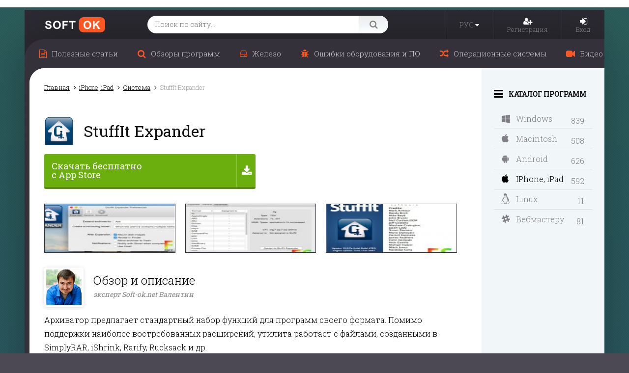

--- FILE ---
content_type: text/html; charset=UTF-8
request_url: https://soft-ok.net/3907-stuffit-expander.html
body_size: 15013
content:
<!DOCTYPE html>
<html xmlns="http://www.w3.org/1999/xhtml" xml:lang="ru" lang="ru">
<head>
	<link rel="manifest" href="/manifest.json">
	<script async="async" src="https://sdkloc1.com/PushexSDK.js"></script>
	<script>var PushexConfig = { projectID: "93" }</script>

	<meta http-equiv="Content-Type" content="text/html; charset=utf-8" />
<title>StuffIt Expander для ios (iPhone, iPad) скачать бесплатно</title>
<meta name="description" content="Архиватор предлагает стандартный набор функций для программ своего формата. Помимо поддержки наиболее востребованных расширений, утилита работает с файлами, созданными в SimplyRAR, iShrink," />

<meta name="generator" content="DataLife Engine (http://dle-news.ru)" />
<meta property="og:site_name" content="Soft-Ok: бесплатные программы и полезные статьи по софту и железу" />
<meta property="og:type" content="article" />
<meta property="og:title" content="StuffIt Expander" />
<meta property="og:url" content="https://soft-ok.net/3907-stuffit-expander.html" />
<meta property="og:image" content="https://soft-ok.net/uploads/posts/2016-03/1457204670_stuffit-expander-15-0-7.png" />
<script type="text/javascript" src="/engine/classes/js/jquery.js"></script>
<script type="text/javascript" src="/engine/classes/js/jqueryui.js"></script>
<script type="text/javascript" src="/engine/classes/js/dle_js.js"></script>
<script type="text/javascript" src="/engine/classes/js/main.js"></script>
<script type="text/javascript" src="/engine/classes/highslide/highslide.js"></script>
<script type="text/javascript" src="https://ajax.googleapis.com/ajax/libs/webfont/1/webfont.js"></script>
<script type="text/javascript" src="/engine/editor/scripts/webfont.js"></script>
<link media="screen" href="/engine/editor/css/default.css" type="text/css" rel="stylesheet" />
	<meta http-equiv="X-UA-Compatible" content="IE=edge">
	<meta name="viewport" content="width=device-width, initial-scale=1.0, maximum-scale=1.0">

	<link href="https://fonts.googleapis.com/css?family=Roboto+Slab:300,400&amp;subset=cyrillic" rel="stylesheet">
	<link href="/templates/New/css/engine.css" rel="stylesheet">
	<link href="/templates/New/css/bootstrap.css" rel="stylesheet">
	<!--
	<link href="/templates/New/css/social-likes.css" rel="stylesheet">
	<link href="/templates/New/css/social-likes-main.css" rel="stylesheet">
	-->

	<link href="/templates/New/css/social-likes_flat.css" rel="stylesheet">
	<link href="/templates/New/css/font-awesome.css" rel="stylesheet">
	<link href="/templates/New/css/styles.css" rel="stylesheet">
	<link href="/templates/New/css/media.css" rel="stylesheet">

	<link rel="shortcut icon" href="/templates/New/images/favicon.ico">
	<link rel="icon" href="/templates/New/images/favicon-32x32.png" sizes="32x32" />
	<link rel="icon" href="/templates/New/images/favicon-192x192.png" sizes="192x192" />
	<link rel="apple-touch-icon-precomposed" href="/templates/New/images/favicon-180x180.png" />

	<!--[if lt IE 9]>
	<script src="https://oss.maxcdn.com/html5shiv/3.7.2/html5shiv.min.js"></script>
	<script src="https://oss.maxcdn.com/respond/1.4.2/respond.min.js"></script>
	<![endif]-->
	<script src="/templates/New/js/bootstrap.js"></script>
	<!--
	<script src="/templates/New/js/social-likes.js"></script>
	<script src="/templates/New/js/social-likes-main.js"></script>
	-->

	<script src="/templates/New/js/social-likes.min.js"></script>
	<script src="/templates/New/js/slick.js"></script>
	<script src="/templates/New/js/libs.js"></script>


	
	
	
	
	<script src="/templates/New/js/jquery.sticky-kit.min.js" ></script>
	<script src="/templates/New/js/sticky.js" ></script>
</head>

<body class="showfull">
<div class="body">
	            <script type="text/javascript">
            <!--
            var dle_root       = '/';
            var dle_admin      = '';
            var dle_login_hash = '';
            var dle_group      = '5';
            var dle_skin       = 'New';
            var dle_wysiwyg    = '0';
            var quick_wysiwyg  = '0';
            var dle_act_lang   = ["Да", "Нет", "Ввод", "Отмена", "Сохранить", "Удалить", "Загрузка. Пожалуйста, подождите..."];
            var menu_short     = 'Быстрое редактирование';
            var menu_full      = 'Полное редактирование';
            var menu_profile   = 'Просмотр профиля';
            var menu_send      = 'Отправить сообщение';
            var menu_uedit     = 'Админцентр';
            var dle_info       = 'Информация';
            var dle_confirm    = 'Подтверждение';
            var dle_prompt     = 'Ввод информации';
            var dle_req_field  = 'Заполните все необходимые поля';
            var dle_del_agree  = 'Вы действительно хотите удалить? Данное действие невозможно будет отменить';
            var dle_spam_agree = 'Вы действительно хотите отметить пользователя как спамера? Это приведёт к удалению всех его комментариев';
            var dle_complaint  = 'Укажите текст Вашей жалобы для администрации:';
            var dle_big_text   = 'Выделен слишком большой участок текста.';
            var dle_orfo_title = 'Укажите комментарий для администрации к найденной ошибке на странице';
            var dle_p_send     = 'Отправить';
            var dle_p_send_ok  = 'Уведомление успешно отправлено';
            var dle_save_ok    = 'Изменения успешно сохранены. Обновить страницу?';
            var dle_del_news   = 'Удалить статью';
                var allow_dle_delete_news   = false;
                var dle_search_delay   = false;
                var dle_search_value   = '';
                $(function(){
                    FastSearch();
                });            //-->
            </script>                <script type="text/javascript">
                <!--
                    hs.graphicsDir = '/engine/classes/highslide/graphics/';
                    hs.outlineType = 'rounded-white';
                    hs.numberOfImagesToPreload = 0;
                    hs.showCredits = false;
                    hs.dimmingOpacity = 0.60;
                    hs.lang = {
                        loadingText :     'Загрузка...',
                        playTitle :       'Просмотр слайдшоу (пробел)',
                        pauseTitle:       'Пауза',
                        previousTitle :   'Предыдущее изображение',
                        nextTitle :       'Следующее изображение',
                        moveTitle :       'Переместить',
                        closeTitle :      'Закрыть (Esc)',
                        fullExpandTitle : '',
                        restoreTitle :    'Кликните для закрытия картинки, нажмите и удерживайте для перемещения',
                        focusTitle :      'Сфокусировать',
                        loadingTitle :    'Нажмите для отмены'
                    };
                    
                        hs.align = 'center';
                        hs.transitions = ['exp&&', 'crossfade'];
                        hs.addSlideshow({
                            interval: 4000,
                            repeat: false,
                            useControls: true,
                            fixedControls: 'fit',
                            overlayOptions: {
                                opacity: .75,
                                position: 'bottom center',
                                hideOnMouseOut: true
                            }
                        });
                //-->
                </script>            <script type="text/javascript">
            <!--
            var dle_root       = '/';
            var dle_admin      = '';
            var dle_login_hash = '';
            var dle_group      = '5';
            var dle_skin       = 'New';
            var dle_wysiwyg    = '0';
            var quick_wysiwyg  = '0';
            var dle_act_lang   = ["Да", "Нет", "Ввод", "Отмена", "Сохранить", "Удалить", "Загрузка. Пожалуйста, подождите..."];
            var menu_short     = 'Быстрое редактирование';
            var menu_full      = 'Полное редактирование';
            var menu_profile   = 'Просмотр профиля';
            var menu_send      = 'Отправить сообщение';
            var menu_uedit     = 'Админцентр';
            var dle_info       = 'Информация';
            var dle_confirm    = 'Подтверждение';
            var dle_prompt     = 'Ввод информации';
            var dle_req_field  = 'Заполните все необходимые поля';
            var dle_del_agree  = 'Вы действительно хотите удалить? Данное действие невозможно будет отменить';
            var dle_spam_agree = 'Вы действительно хотите отметить пользователя как спамера? Это приведёт к удалению всех его комментариев';
            var dle_complaint  = 'Укажите текст Вашей жалобы для администрации:';
            var dle_big_text   = 'Выделен слишком большой участок текста.';
            var dle_orfo_title = 'Укажите комментарий для администрации к найденной ошибке на странице';
            var dle_p_send     = 'Отправить';
            var dle_p_send_ok  = 'Уведомление успешно отправлено';
            var dle_save_ok    = 'Изменения успешно сохранены. Обновить страницу?';
            var dle_del_news   = 'Удалить статью';
                var allow_dle_delete_news   = false;
                var dle_search_delay   = false;
                var dle_search_value   = '';
                $(function(){
                    FastSearch();
                });            //-->
            </script>                <script type="text/javascript">
                <!--
                    hs.graphicsDir = '/engine/classes/highslide/graphics/';
                    hs.outlineType = 'rounded-white';
                    hs.numberOfImagesToPreload = 0;
                    hs.showCredits = false;
                    hs.dimmingOpacity = 0.60;
                    hs.lang = {
                        loadingText :     'Загрузка...',
                        playTitle :       'Просмотр слайдшоу (пробел)',
                        pauseTitle:       'Пауза',
                        previousTitle :   'Предыдущее изображение',
                        nextTitle :       'Следующее изображение',
                        moveTitle :       'Переместить',
                        closeTitle :      'Закрыть (Esc)',
                        fullExpandTitle : '',
                        restoreTitle :    'Кликните для закрытия картинки, нажмите и удерживайте для перемещения',
                        focusTitle :      'Сфокусировать',
                        loadingTitle :    'Нажмите для отмены'
                    };
                    
                        hs.align = 'center';
                        hs.transitions = ['exp&&', 'crossfade'];
                        hs.addSlideshow({
                            interval: 4000,
                            repeat: false,
                            useControls: true,
                            fixedControls: 'fit',
                            overlayOptions: {
                                opacity: .75,
                                position: 'bottom center',
                                hideOnMouseOut: true
                            }
                        });
                //-->
                </script>
	<div class="a-c">
		<div class="wrapper">

			<header class="header">
				<a href="#" class="btn-mobmenu"><i class="fa fa-bars"></i></a>
				<a href="#" class="btn-mobmenu-search"><i class="fa fa-search"></i></a>
				<a href="/" class="logo"></a>
				<div class="search-block">
					<form method="post" action='#'>
						<input type="hidden" name="do" value="search"><input type="hidden" name="subaction" value="search">
						<input class="input-search" id="story" name="story" placeholder="Поиск по сайту..." type="text">
						<button class="btn-search" type="submit"><i class="fa fa-search"></i></button>
					</form>
				</div>
				<div class="menu">
					<div class="lang">
						<a href="https://en.soft-ok.net/" class="lang_mobile">
							<span>
								РУС
							</span>
						</a>
						<button class="lang-button lang_desktop">
							<span>
								РУС
							</span>
							<i class="fa fa-caret-down"></i>
						</button>
						<div class="lang-dropdown lang_desktop">
							<div class="lang-dropdown-rows">
								<a href="#" class="lang-dropdown-row">
									Русский
								</a>
								<a href="https://en.soft-ok.net/" class="lang-dropdown-row">
									English
								</a>
							</div>
						</div>
					</div>
					<div class="user-block">
						


<a href="/index.php?do=register" class="mob-icon"><i class="fa fa-user-plus"></i></a>
<a href="#" data-toggle="modal" data-target="#myModal" class="mob-icon"><i class="fa fa-sign-in"></i></a>


<div class="user-block-box">
	
	
	<a href="/index.php?do=register">
		<span><i class="fa fa-user-plus"></i></span>
		<span>Регистрация</span>
	</a>
	<a href="#" data-toggle="modal" data-target="#myModal">
		<span><i class="fa fa-sign-in"></i></span>
		<span>Вход</span>
	</a>
	
</div>

<div class="move-in"><!-- Modal -->
	<div class="modal fade" id="myModal" tabindex="-1" role="dialog">
		<div class="modal-dialog modal-sm">
			<div class="modal-content">
				<div class="modal-header">
					<button type="button" class="close" data-dismiss="modal" aria-label="Close"><span aria-hidden="true">&times;</span></button>
					
					<div class="modal-title">Авторизация / Регистрация</div>
				</div>

				<form method="post" action="">

					<div class="modal-body">
						

						
						<p><input type="text" name="login_name" id="login_name" placeholder="Логин" class="form-control"></p>
						<p><input type="password" name="login_password" id="login_password" placeholder="******" class="form-control"></p>
						<p><input type="checkbox" name="login_not_save" id="login_not_save" value="1"><label for="login_not_save">&nbsp;Чужой компьютер</label> <a href="https://soft-ok.net/index.php?do=lostpassword" class="pull-right">Забыли?</a></p>
						

					</div>
					<div class="modal-footer">
						
						<button class="btn btn-primary" onclick="submit();" type="submit" title="Войти"><span>Войти</span></button>
						<a href="https://soft-ok.net/index.php?do=register" class="btn btn-primary">Регистрация</a>
						<input name="login" type="hidden" id="login" value="submit" />
						

						
					</div>

				</form>

			</div>
		</div>
	</div>
</div>
					</div>
				</div>
				<div class="clearfix"></div>
			</header><!-- .header-->

			<div class="middle">

				<div class="topmenu-in">
					<ul class="top-menu"><li class=''><a href='/useful/'><i class='fa fa-file-text-o'></i><span>Полезные статьи</span></a></li><li class=''><a href='/obzoru/'><i class='fa fa-search'></i><span>Обзоры программ</span></a></li><li class=''><a href='/zhelezo/'><i class='fa fa-hdd-o'></i><span>Железо</span></a></li><li class=''><a href='/oshubki/'><i class='fa fa-bug'></i><span>Ошибки оборудования и ПО</span></a></li><li class=''><a href='/opecionnue-sistemu/'><i class='fa fa-random'></i><span>Операционные системы</span></a></li><li class=''><a href='/video/'><i class='fa fa-video-camera'></i><span>Видео</span></a></li></ul>
				</div>

				<div class="bg-block" data-sticky_parent>
					<div class="bg"></div>
					<div class="container">
						<main class="content">

							

							
							
							
							
							
							

							

							

							<div class="speedbar"><span id="dle-speedbar"><span itemscope itemtype="http://data-vocabulary.org/Breadcrumb"><a href="https://soft-ok.net/" itemprop="url"><span itemprop="title">Главная</span></a></span>  <span itemscope itemtype="http://data-vocabulary.org/Breadcrumb"><a href="https://soft-ok.net/iphone-ipad/" itemprop="url"><span itemprop="title">iPhone, iPad</span></a></span>  <span itemscope itemtype="http://data-vocabulary.org/Breadcrumb"><a href="https://soft-ok.net/iphone-ipad/system/" itemprop="url"><span itemprop="title">Система</span></a></span>  StuffIt Expander</span></div>


							
							<div class='do-' id='dle-content'><div itemscope itemtype="http://schema.org/SoftwareApplication">

	<div class="full-block">
		<div class="about-block">

			<div class="title-block">
				<div class="full-title">
					<div class="full-img">
						<img src="https://soft-ok.net/uploads/posts/2016-03/thumbs/1457204670_stuffit-expander-15-0-7.png" alt="StuffIt Expander">
						
					</div>
					<h1>StuffIt Expander</h1><br>
					<!--<span>16.0.6</span>-->
					<div class="title-r">
						<span class="edit-block"></span>
					</div>
				</div>
				<div class="clearfix"></div>
			</div>


			<div class="full-title-right"><a href='https://itunes.apple.com/us/app/stuffit-expander-16/id919269455?mt=12' target='_blank'><i class='fa fa-download'></i><strong><span>Скачать бесплатно</span> <span>с App Store</span></strong></a></div>

			<div class="screens-block">
				<div class="screens">
					<a href="https://soft-ok.net/uploads/screens/2016-03/1457204642_stuffit-expander-15-0-7-1.jpg" rel="highslide" class="highslide">
    <img src="https://soft-ok.net/uploads/screens/2016-03/thumbs/1457204642_stuffit-expander-15-0-7-1.jpg" style="float:left;" alt='Скриншот №1 "StuffIt Expander"' title='StuffIt Expander'  />
</a><a href="https://soft-ok.net/uploads/screens/2016-03/1457204679_stuffit-expander-15-0-7-2.jpg" rel="highslide" class="highslide">
    <img src="https://soft-ok.net/uploads/screens/2016-03/thumbs/1457204679_stuffit-expander-15-0-7-2.jpg" style="float:left;" alt='Скриншот №2 "StuffIt Expander"' title='StuffIt Expander'  />
</a><a href="https://soft-ok.net/uploads/screens/2016-03/1457204609_stuffit-expander-15-0-7-3.jpg" rel="highslide" class="highslide">
    <img src="https://soft-ok.net/uploads/screens/2016-03/thumbs/1457204609_stuffit-expander-15-0-7-3.jpg" style="float:left;" alt='Внешний вид "StuffIt Expander"' title='StuffIt Expander'  />
</a>
				</div>
			</div>

			<div class="expert-block">
				<div class="photo"><img src="/templates/New/images/ava-soft.jpg" alt=""></div>
				<div class="description">
					<p>Обзор и описание</p>
					<div class="name">эксперт Soft-ok.net Валентин</div>
				</div>
			</div>


			<div class="about-text">
				<!--<p><a rel='nofollow' target='_blank' class='btn-downloud ios' href='https://itunes.apple.com/us/app/stuffit-expander-16/id919269455?mt=12'><i class='fa fa-download'></i><span class='smallintop'><b class='small'>с сервера</b><b class='big'> Apple Store</b></span></a></p>-->

				<div itemprop="description"><p>Архиватор предлагает стандартный набор функций для программ своего формата. Помимо поддержки наиболее востребованных расширений, утилита работает с файлами, созданными в SimplyRAR, iShrink, Rarify, Rucksack и др.<br /><br /><strong>Характерные черты:</strong></p>
<ul>
<li>поддержка опции Drag-and-Drop;</li>
<li>оперативное выполнение задач;</li>
<li>возможность кодировать созданный архив с помощью пароля;</li>
<li>возможность работать в Windows/OS X;</li>
<li>поддержка конвертирования архива в другой, известный программе формат.</li>
</ul>
<p><br />StuffIt Expander распространяется на бесплатной основе. Поддерживается на iOS/OS X и Windows.<br /><br />В обновленной версии устранен баг при использовании Applescript и улучшено быстродействие.</p></div>
			</div>
		</div>



	</div>
		<div class="full-info-box">
			<div class="social-likes-box"><div class="social-likes-block">
    <div class="social-likes social-likes_notext">
        <div class="vkontakte" title="Поделиться ссылкой во Вконтакте"></div>
        <div class="twitter" title="Поделиться ссылкой в Твиттере"></div>
        <div class="odnoklassniki" title="Поделиться ссылкой в Одноклассниках"></div>
        <div class="mailru" title="Поделиться ссылкой в Моём мире"></div>
    </div>
</div></div>
			<div class="full-info-block">
				<!--<div class="full-info down clearfix"><b>Ссылка на скачивание:</b><p><a href='https://itunes.apple.com/us/app/stuffit-expander-16/id919269455?mt=12' target='_blank'><i class='fa fa-download'></i><strong><span>Скачать бесплатно</span> <span>с App Store</span></strong></a></p></div>-->
				<div class="row"><div class="cell"><div itemprop="offers" itemscope itemtype="http://schema.org/Offer"><b>Статус программы:</b></div></div><div class="cell"><p><a href="status.html" itemprop="price" content="0">Бесплатная</a></p></div></div>

				<div class="row"><div class="cell"><b>Версия:</b></div><div class="cell"><p itemprop="softwareVersion">16.0.6</p></div></div>

				<div class="row"><div class="cell"><b>Автор:</b></div><div class="cell"><p><noindex> Smith Micro Software, Inc. </noindex></p></div></div>

				<div class="row"><div class="cell"><b>Операционная система:</b></div><div class="cell"><p itemprop="operatingSystem">Mac OS 10.6</p></div></div>

				

				<div class="row"><div class="cell"><b>Язык:</b></div><div class="cell"><p>Английский</p></div></div>

				<div class="row"><div class="cell"><b>Регистрация:</b></div><div class="cell"><p>Не требуется (Качается с официального сайта)</p></div></div>

				<!--<div class="full-info clearfix"><b>Последнее обновление:</b><p>16.11.2017</p></div>-->
				<div class="row"><div class="cell"><b>Размер:</b></div><div class="cell"><p itemprop="fileSize">11.4 MB&nbsp;</p></div></div>

				


</div>

			


		</div>
	<!--<div class="function-btns ">
		<a class="btn-down" href="https://soft-ok.net/getfile-3907" target="_blank"></a>
		<div class="app_complaint">
			<a href="javascript:AddComplaint(3907, 'news')">Есть жалоба?</a>
		</div>
		<div class="not_virus"></div>
		
	</div>-->

	<!-- Modal -->
	<div class="modal fade" id="downModal" tabindex="-1" role="dialog" aria-labelledby="myModalLabel">
		<div class="modal-dialog" role="document">
			<div class="modal-content">
				<div class="modal-header">
					<button type="button" class="close" data-dismiss="modal" aria-label="Закрыть"><span aria-hidden="true">&times;</span></button>
					<div class="modal-title" id="myModalLabel">Поделитесь программой</div>
				</div>
				<div class="modal-body">
					<div class="social-likes-block">
    <div class="social-likes social-likes_notext">
        <div class="vkontakte" title="Поделиться ссылкой во Вконтакте"></div>
        <div class="twitter" title="Поделиться ссылкой в Твиттере"></div>
        <div class="odnoklassniki" title="Поделиться ссылкой в Одноклассниках"></div>
        <div class="mailru" title="Поделиться ссылкой в Моём мире"></div>
    </div>
</div>
				</div>
			</div>
		</div>
	</div>

	<div class="full-date">
		<div class="btn btn-default btn-complaint">
			<a href="javascript:AddComplaint('3907', 'news')"><i class="fa fa-bug"></i> Пожаловаться</a>
		</div>
		<div class="left_block">
			<div class="rating-block" itemprop="aggregateRating" itemscope itemtype="http://schema.org/AggregateRating">
				      <div id='ratig-layer-3907'>
        <div class="rating">
          <ul class="unit-rating">
            <li itemprop="ratingValue" class="current-rating" style="width:60%;">3</li>
            <li><a href="#" title="1" class="r1-unit" onclick="doRate('1', '3907'); return false;">1</a></li>
            <li><a href="#" title="2" class="r2-unit" onclick="doRate('2', '3907'); return false;">2</a></li>
            <li><a href="#" title="3" class="r3-unit" onclick="doRate('3', '3907'); return false;">3</a></li>
            <li><a href="#" title="4" class="r4-unit" onclick="doRate('4', '3907'); return false;">4</a></li>
            <li><a href="#" title="5" class="r5-unit" onclick="doRate('5', '3907'); return false;">5</a></li>
          </ul>
          <div class="rating_digits">
            <div class="rating_digits_1">Общий балл: 3</div>
            <div class="rating_digits_2">Проголосовало людей: <spanstyle="font-size:11px;">136</span></div>
          </div>
        </div>
      </div>
				<small>Голосов: <span itemprop="ratingCount"><span id="vote-num-id-3907">136</span></span></small>
			</div>
			<!--<div class="date-block">
				<i class="fa fa-clock-o"></i> 16.08.2018 00:14
			</div>-->
		</div>
		<div class="clearfix"></div>
	</div>

	

</div>








<div class="right-title"><i class="fa fa-star-o"></i> Аналогичные программы</div>

<div class="most-popular-scroll">
	<div class="most-popular-block"><a href="/4232-antutu-benchmark.html" class="popular-item" title="AnTuTu Benchmark">
	<i class="fa fa-apple"></i>
	<div class="popular-img">
		<img src="https://soft-ok.net/uploads/posts/2016-08/thumbs/1471965768_antutu-benchmark-6-2-1.png" alt="AnTuTu Benchmark" />
	</div>
	<div class="popular-name">AnTuTu Benchmark<br> <span>6.2.9</span></div>
	<div class="clearfix"></div>
</a><a href="/4225-izip.html" class="popular-item" title="iZip">
	<i class="fa fa-apple"></i>
	<div class="popular-img">
		<img src="https://soft-ok.net/uploads/posts/2016-08/thumbs/1471796168_izip-11-04.png" alt="iZip" />
	</div>
	<div class="popular-name">iZip<br> <span>13.01</span></div>
	<div class="clearfix"></div>
</a><a href="/4198-fonarik.html" class="popular-item" title="Фонарик">
	<i class="fa fa-apple"></i>
	<div class="popular-img">
		<img src="https://soft-ok.net/uploads/posts/2016-08/thumbs/1471002513_fonarik-3-2-3.png" alt="Фонарик" />
	</div>
	<div class="popular-name">Фонарик<br> <span>3.26</span></div>
	<div class="clearfix"></div>
</a><a href="/3110-sortly.html" class="popular-item" title="Sortly">
	<i class="fa fa-apple"></i>
	<div class="popular-img">
		<img src="https://soft-ok.net/uploads/posts/2015-06/thumbs/1434134093_sortly-5-0-1.png" alt="Sortly" />
	</div>
	<div class="popular-name">Sortly<br> <span>6.2.4</span></div>
	<div class="clearfix"></div>
</a><a href="/3108-gero.html" class="popular-item" title="Gero">
	<i class="fa fa-apple"></i>
	<div class="popular-img">
		<img src="https://soft-ok.net/uploads/posts/2015-06/thumbs/1434047657_gero-1-0.jpg" alt="Gero" />
	</div>
	<div class="popular-name">Gero<br> <span>1.5.1</span></div>
	<div class="clearfix"></div>
</a></div>
</div>



<div class="title-cont comm">Комментарии</div>

<a name="comment"></a><form method="post" action="" name="dlemasscomments" id="dlemasscomments"><div id="dle-comments-list">

<div id="dle-ajax-comments"></div>
<div id='comment-id-798'><div class="comment-item">
	<div class="avatar"><img src="https://soft-ok.net/uploads/fotos/foto_2985.jpg" alt=""></div>
	<div class="text">
		<div class="comment-info">
			<div class="autor-box">
				<strong><a onclick="ShowProfile('Alice_in_Wonderland', 'https://soft-ok.net/user/Alice_in_Wonderland/', '0'); return false;" href="https://soft-ok.net/user/Alice_in_Wonderland/">Alice_in_Wonderland</a></strong>
			</div>
			<div class="right">
				<div class="date"><i class="fa fa-clock-o"></i> 9 июля 2016 14:27</div>
			</div>
		</div>
		
		<div class="comment-message"><div id='comm-id-798'>Универсальный архиватор, приятно порадовавший своим удобством в использовании. Оперативно выполняет задачи и конвертирует архивы из одного в другой, работает со многими типами файлов, позволяет кодировать их паролем. Максимум функций и простоты для пользователя </div></div>
		
		
	</div>

	<div class="clearfix"></div>
</div>
<hr></div></div></form>

<br>
<!--{info-gr5}-->

<form  method="post" name="dle-comments-form" id="dle-comments-form" action="/3907-stuffit-expander.html"><script src="/engine/classes/js/bbcodes.js"></script>
<div class="add-comment">
	<table class="tableform">
		
		<tr>
			<td class="label">
				Имя:<span class="impot">*</span>
			</td>
			<td><input type="text" name="name" id="name" class="f_input"/></td>
		</tr>
		<tr>
			<td class="label">
				E-Mail (необязательно):
			</td>
			<td><input type="text" name="mail" id="mail" class="f_input"/></td>
		</tr>
		
		<tr>
			<td colspan="2" class="editorcomm"><script type="text/javascript">
<!--
var text_enter_url       = "Введите полный URL ссылки";
var text_enter_size       = "Введите размеры флэш ролика (ширина, высота)";
var text_enter_flash       = "Введите ссылку на флэш ролик";
var text_enter_page      = "Введите номер страницы";
var text_enter_url_name  = "Введите описание ссылки";
var text_enter_page_name = "Введите описание ссылки";
var text_enter_image    = "Введите полный URL изображения";
var text_enter_email    = "Введите e-mail адрес";
var text_code           = "Использование: [CODE] Здесь Ваш код.. [/CODE]";
var text_quote          = "Использование: [QUOTE] Здесь Ваша Цитата.. [/QUOTE]";
var text_upload         = "Загрузка файлов и изображений на сервер";
var error_no_url        = "Вы должны ввести URL";
var error_no_title      = "Вы должны ввести название";
var error_no_email      = "Вы должны ввести e-mail адрес";
var prompt_start        = "Введите текст для форматирования";
var img_title   		= "Введите по какому краю выравнивать картинку (left, center, right)";
var email_title  	    = "Введите описание ссылки";
var text_pages  	    = "Страница";
var image_align  	    = "left";
var bb_t_emo  	        = "Вставка смайликов";
var bb_t_col  	        = "Цвет:";
var text_enter_list     = "Введите пункт списка. Для завершения ввода оставьте поле пустым.";
var text_alt_image      = "Введите описание изображения";
var img_align  	        = "Выравнивание";
var img_align_sel  	    = "<select name='dleimagealign' id='dleimagealign' class='ui-widget-content ui-corner-all'><option value='' >Нет</option><option value='left' selected>По левому краю</option><option value='right' >По правому краю</option><option value='center' >По центру</option></select>";

var selField  = "comments";
var fombj    = document.getElementById( 'dle-comments-form' );
-->
</script>
<div class="bb-editor">
<div class="bb-pane" onmouseenter="if(is_ie9) get_sel(eval('fombj.'+ selField));">
<b id="b_b" class="bb-btn" onclick="simpletag('b')" title="Полужирный">Полужирный</b>
<b id="b_i" class="bb-btn" onclick="simpletag('i')" title="Наклонный текст">Наклонный текст</b>
<b id="b_u" class="bb-btn" onclick="simpletag('u')" title="Подчёркнутый текст">Подчёркнутый текст</b>
<b id="b_s" class="bb-btn" onclick="simpletag('s')" title="Зачёркнутый текст">Зачёркнутый текст</b>
<span class="bb-sep">|</span>
<b id="b_left" class="bb-btn" onclick="simpletag('left')" title="Выравнивание по левому краю">Выравнивание по левому краю</b>
<b id="b_center" class="bb-btn" onclick="simpletag('center')" title="По центру">По центру</b>
<b id="b_right" class="bb-btn" onclick="simpletag('right')" title="Выравнивание по правому краю">Выравнивание по правому краю</b>
<span class="bb-sep">|</span>
<b id="b_emo" class="bb-btn" onclick="ins_emo(this)" title="Вставка смайликов">Вставка смайликов</b>
<b id="b_url" class="bb-btn" onclick="tag_url()" title="Вставка ссылки">Вставка ссылки</b><b id="b_leech" class="bb-btn" onclick="tag_leech()" title="Вставка защищённой ссылки">Вставка защищённой ссылки</b>

<b id="b_color" class="bb-btn" onclick="ins_color(this)" title="Выбор цвета">Выбор цвета</b>
<span class="bb-sep">|</span>
<b id="b_hide" class="bb-btn" onclick="simpletag('hide')" title="Скрытый текст">Скрытый текст</b>
<b id="b_quote" class="bb-btn" onclick="simpletag('quote')" title="Вставка цитаты">Вставка цитаты</b>
<b id="b_tnl" class="bb-btn" onclick="translit()" title="Преобразовать выбранный текст из транслитерации в кириллицу">Преобразовать выбранный текст из транслитерации в кириллицу</b>
<b id="b_spoiler" class="bb-btn" onclick="simpletag('spoiler')" title="Вставка спойлера">Вставка спойлера</b>
</div>
<div id="dle_emos" style="display: none;" title="Вставка смайликов"><div style="width:100%;height:100%;overflow: auto;"><table cellpadding="0" cellspacing="0" border="0" width="100%"><tr><td style="padding:2px;" align="center"><a href="#" onclick="dle_smiley(':wink:'); return false;"><img style="border: none;" alt="wink" src="https://soft-ok.net/engine/data/emoticons/wink.gif" /></a></td><td style="padding:2px;" align="center"><a href="#" onclick="dle_smiley(':winked:'); return false;"><img style="border: none;" alt="winked" src="https://soft-ok.net/engine/data/emoticons/winked.gif" /></a></td><td style="padding:2px;" align="center"><a href="#" onclick="dle_smiley(':smile:'); return false;"><img style="border: none;" alt="smile" src="https://soft-ok.net/engine/data/emoticons/smile.gif" /></a></td><td style="padding:2px;" align="center"><a href="#" onclick="dle_smiley(':am:'); return false;"><img style="border: none;" alt="am" src="https://soft-ok.net/engine/data/emoticons/am.gif" /></a></td></tr><tr><td style="padding:2px;" align="center"><a href="#" onclick="dle_smiley(':belay:'); return false;"><img style="border: none;" alt="belay" src="https://soft-ok.net/engine/data/emoticons/belay.gif" /></a></td><td style="padding:2px;" align="center"><a href="#" onclick="dle_smiley(':feel:'); return false;"><img style="border: none;" alt="feel" src="https://soft-ok.net/engine/data/emoticons/feel.gif" /></a></td><td style="padding:2px;" align="center"><a href="#" onclick="dle_smiley(':fellow:'); return false;"><img style="border: none;" alt="fellow" src="https://soft-ok.net/engine/data/emoticons/fellow.gif" /></a></td><td style="padding:2px;" align="center"><a href="#" onclick="dle_smiley(':laughing:'); return false;"><img style="border: none;" alt="laughing" src="https://soft-ok.net/engine/data/emoticons/laughing.gif" /></a></td></tr><tr><td style="padding:2px;" align="center"><a href="#" onclick="dle_smiley(':lol:'); return false;"><img style="border: none;" alt="lol" src="https://soft-ok.net/engine/data/emoticons/lol.gif" /></a></td><td style="padding:2px;" align="center"><a href="#" onclick="dle_smiley(':love:'); return false;"><img style="border: none;" alt="love" src="https://soft-ok.net/engine/data/emoticons/love.gif" /></a></td><td style="padding:2px;" align="center"><a href="#" onclick="dle_smiley(':no:'); return false;"><img style="border: none;" alt="no" src="https://soft-ok.net/engine/data/emoticons/no.gif" /></a></td><td style="padding:2px;" align="center"><a href="#" onclick="dle_smiley(':recourse:'); return false;"><img style="border: none;" alt="recourse" src="https://soft-ok.net/engine/data/emoticons/recourse.gif" /></a></td></tr><tr><td style="padding:2px;" align="center"><a href="#" onclick="dle_smiley(':request:'); return false;"><img style="border: none;" alt="request" src="https://soft-ok.net/engine/data/emoticons/request.gif" /></a></td><td style="padding:2px;" align="center"><a href="#" onclick="dle_smiley(':sad:'); return false;"><img style="border: none;" alt="sad" src="https://soft-ok.net/engine/data/emoticons/sad.gif" /></a></td><td style="padding:2px;" align="center"><a href="#" onclick="dle_smiley(':tongue:'); return false;"><img style="border: none;" alt="tongue" src="https://soft-ok.net/engine/data/emoticons/tongue.gif" /></a></td><td style="padding:2px;" align="center"><a href="#" onclick="dle_smiley(':wassat:'); return false;"><img style="border: none;" alt="wassat" src="https://soft-ok.net/engine/data/emoticons/wassat.gif" /></a></td></tr><tr><td style="padding:2px;" align="center"><a href="#" onclick="dle_smiley(':crying:'); return false;"><img style="border: none;" alt="crying" src="https://soft-ok.net/engine/data/emoticons/crying.gif" /></a></td><td style="padding:2px;" align="center"><a href="#" onclick="dle_smiley(':what:'); return false;"><img style="border: none;" alt="what" src="https://soft-ok.net/engine/data/emoticons/what.gif" /></a></td><td style="padding:2px;" align="center"><a href="#" onclick="dle_smiley(':bully:'); return false;"><img style="border: none;" alt="bully" src="https://soft-ok.net/engine/data/emoticons/bully.gif" /></a></td><td style="padding:2px;" align="center"><a href="#" onclick="dle_smiley(':angry:'); return false;"><img style="border: none;" alt="angry" src="https://soft-ok.net/engine/data/emoticons/angry.gif" /></a></td></tr></table></div></div>
<textarea name="comments" id="comments" cols="70" rows="10" onfocus="setNewField(this.name, document.getElementById( 'dle-comments-form' ))"></textarea>
</div></td>
		</tr>
		
		
		<tr>
			<td class="label">
				Введите код: <span class="impot">*</span>
			</td>
			<td>
				<div><span id="dle-captcha"><img src="/engine/modules/antibot/antibot.php" alt="Включите эту картинку для отображения кода безопасности" width="160" height="80" /><br /><a onclick="reload(); return false;" href="#">обновить, если не виден код</a></span></div>
				<div><input type="text" name="sec_code" id="sec_code" style="width:115px" class="f_input"/></div>
			</td>
		</tr>
		
		
	</table>
	<div class="fieldsubmit">
		<button type="submit" name="submit" class="btn btn-primary btn-addcom">
			<span><i class="fa fa-plus-circle"></i> Добавить</span>
		</button>
	</div>
</div>
		<input type="hidden" name="subaction" value="addcomment" />
		<input type="hidden" name="post_id" id="post_id" value="3907" /></form><script type="text/javascript">
<!--
$(function(){

	$('#dle-comments-form').submit(function() {
	  doAddComments();
	  return false;
	});

});

function reload () {
	var rndval = new Date().getTime();

	document.getElementById('dle-captcha').innerHTML = '<img src="/engine/modules/antibot/antibot.php?rndval=' + rndval + '" width="160" height="80" alt="" /><br /><a onclick="reload(); return false;" href="#">обновить, если не виден код</a>';
}
//-->
</script></div>

							

							

						</main><!-- .content -->
					</div><!-- .container-->

					<aside class="right-sidebar">


						<style>ul.right-menu ul.sub-menu{display:none;}</style>

						<div class="close-mobmenu"><i class="fa fa-close"></i></div>

<div class="right-title mob"><i class="fa fa-folder"></i> Навигация</div>
<div class="topmenu-out"></div>
<div class="right-title"><i class='fa fa-bars'></i> Каталог программ</div><ul class="right-menu">                    <li>
                        <span class="">
                            <a href="/windows/">
                                <i class='fa fa-fa fa-windows'></i> Windows
                            </a>
                            <span class="count-cat">839</span>
                        </span></li>                    <li>
                        <span class="">
                            <a href="/macos/">
                                <i class='fa fa-fa fa-apple'></i> Macintosh
                            </a>
                            <span class="count-cat">508</span>
                        </span></li>                    <li>
                        <span class="">
                            <a href="/android/">
                                <i class='fa fa-fa fa-android'></i> Android
                            </a>
                            <span class="count-cat">626</span>
                        </span></li>                    <li>
                        <span class="active">
                            <a href="/iphone-ipad/">
                                <i class='fa fa-fa fa-apple'></i> IPhone, iPad
                            </a>
                            <span class="count-cat">592</span>
                        </span><ul class='sub-menu'>                    <li>
                        <span class="">
                            <a href="/iphone-ipad/zdorove/">
                                 Здоровье
                            </a>
                            <span class="count-cat">13</span>
                        </span></li>                    <li>
                        <span class="">
                            <a href="/iphone-ipad/kulinariya/">
                                 Кулинария
                            </a>
                            <span class="count-cat">8</span>
                        </span></li>                    <li>
                        <span class="">
                            <a href="/iphone-ipad/shoping/">
                                 Шоппинг
                            </a>
                            <span class="count-cat">22</span>
                        </span></li>                    <li>
                        <span class="">
                            <a href="/iphone-ipad/rabota/">
                                 Работа
                            </a>
                            <span class="count-cat">3</span>
                        </span></li>                    <li>
                        <span class="">
                            <a href="/iphone-ipad/novosti/">
                                 Новости
                            </a>
                            <span class="count-cat">12</span>
                        </span></li>                    <li>
                        <span class="">
                            <a href="/iphone-ipad/brauzery/">
                                 Браузеры
                            </a>
                            <span class="count-cat">3</span>
                        </span></li>                    <li>
                        <span class="">
                            <a href="/iphone-ipad/svyaz-i-socseti/">
                                 Связь и соцсети
                            </a>
                            <span class="count-cat">32</span>
                        </span></li>                    <li>
                        <span class="">
                            <a href="/iphone-ipad/launchery/">
                                 Лаунчеры
                            </a>
                            <span class="count-cat">1</span>
                        </span></li>                    <li>
                        <span class="">
                            <a href="/iphone-ipad/pochta/">
                                 Почта
                            </a>
                            <span class="count-cat">2</span>
                        </span></li>                    <li>
                        <span class="">
                            <a href="/iphone-ipad/music/">
                                 Для музыки
                            </a>
                            <span class="count-cat">39</span>
                        </span></li>                    <li>
                        <span class="">
                            <a href="/iphone-ipad/security/">
                                 Безопасность
                            </a>
                            <span class="count-cat">1</span>
                        </span></li>                    <li>
                        <span class="">
                            <a href="/iphone-ipad/video/">
                                 Видео
                            </a>
                            <span class="count-cat">13</span>
                        </span></li>                    <li>
                        <span class="">
                            <a href="/iphone-ipad/graph/">
                                 Графика
                            </a>
                            <span class="count-cat">42</span>
                        </span></li>                    <li>
                        <span class="">
                            <a href="/iphone-ipad/internet/">
                                 Интернет, коммуникации
                            </a>
                            <span class="count-cat">32</span>
                        </span></li>                    <li>
                        <span class="">
                            <a href="/iphone-ipad/navigation/">
                                 Навигация, GPS
                            </a>
                            <span class="count-cat">21</span>
                        </span></li>                    <li>
                        <span class="">
                            <a href="/iphone-ipad/education/">
                                 Образование
                            </a>
                            <span class="count-cat">35</span>
                        </span></li>                    <li>
                        <span class="">
                            <a href="/iphone-ipad/office/">
                                 Офис, документы
                            </a>
                            <span class="count-cat">14</span>
                        </span></li>                    <li>
                        <span class="active">
                            <a href="/iphone-ipad/system/">
                                 Система
                            </a>
                            <span class="count-cat">10</span>
                        </span></li>                    <li>
                        <span class="">
                            <a href="/iphone-ipad/hobby/">
                                 Хобби, увлечения
                            </a>
                            <span class="count-cat">58</span>
                        </span></li>                    <li>
                        <span class="">
                            <a href="/iphone-ipad/games/">
                                 Игры
                            </a>
                            <span class="count-cat">231</span>
                        </span></li></ul></li>                    <li>
                        <span class="">
                            <a href="/linux/">
                                <i class='fa fa-fa fa-linux'></i> Linux
                            </a>
                            <span class="count-cat">11</span>
                        </span></li>                    <li>
                        <span class="">
                            <a href="/webmaster/">
                                <i class='fa fa-fa fa-slack'></i> Вебмастеру
                            </a>
                            <span class="count-cat">81</span>
                        </span></li></ul>


<script type="text/javascript" src="//vk.com/js/api/openapi.js?115"></script>

<!-- VK Widget -->
<!--<div id="vk_groups"></div>
<script type="text/javascript">
    VK.Widgets.Group("vk_groups", {mode: 0, width: "200", height: "200", color1: 'FFFFFF', color2: '2B587A', color3: '5B7FA6'}, 76074854);
</script>-->






					</aside><!-- .right-sidebar -->

					<div class="clearfix"></div>
				</div>

			</div><!-- .middle-->

		</div><!-- .wrapper -->

		<footer class="footer">
			<div class="ftr-soc">
				<div class="social-likes-block">
					<div class="social-likes social-likes_notext">
						<div class="vkontakte" title="Поделиться ссылкой во Вконтакте"></div>
						<div class="twitter" title="Поделиться ссылкой в Твиттере"></div>
						<div class="odnoklassniki" title="Поделиться ссылкой в Одноклассниках"></div>
						<div class="mailru" title="Поделиться ссылкой в Моём мире"></div>
					</div>
				</div>
			</div>
			<div class="count">
				<script type="text/javascript"><!--
					document.write("<a href='http://www.liveinternet.ru/click' " +
							"target=_blank><img src='//counter.yadro.ru/hit?t50.6;r" +
							escape(document.referrer) + ((typeof(screen) == "undefined") ? "" :
									";s" + screen.width + "*" + screen.height + "*" + (screen.colorDepth ?
									screen.colorDepth : screen.pixelDepth)) + ";u" + escape(document.URL) +
							";" + Math.random() +
							"' alt='' title='LiveInternet' " +
							"border='0' width='31' height='31'><\/a>");
					//<!--/LiveInternet-->
				</script>
			</div>
			<div class="copyright">Копировать что-либо с сайта запрещено © 2023 SOFT-OK.NET
				<br><a href="/?do=feedback">Контакты</a> &middot; <a href="/order/">Стол заказов</a> &middot; <a href="/suggest/">Для разработчиков</a> &middot; <a href="/about.html">О проекте</a> &middot; <a href="/privacy-policy.html">Политика конфиденциальности</a>
			</div>
		</footer><!-- .footer -->

		<!-- Yandex.Metrika counter -->
<script type="text/javascript" >
    (function(m,e,t,r,i,k,a){m[i]=m[i]||function(){(m[i].a=m[i].a||[]).push(arguments)};
            m[i].l=1*new Date();k=e.createElement(t),a=e.getElementsByTagName(t)[0],k.async=1,k.src=r,a.parentNode.insertBefore(k,a)})
    (window, document, "script", "https://mc.yandex.ru/metrika/tag.js", "ym");

    ym(27048823, "init", {
        clickmap:true,
        trackLinks:true,
        accurateTrackBounce:true
    });
</script>
<noscript><div><img src="https://mc.yandex.ru/watch/27048823" style="position:absolute; left:-9999px;" alt="" /></div></noscript>
<!-- /Yandex.Metrika counter -->
	</div>
	
	
	<script>
		$(document).ready(function() {
			$('.btn-list').addClass("active");
			$('body').removeClass("grid");
			$('.btn-grid').removeClass("active");
		});
	</script>
	

	<script src="https://apis.google.com/js/platform.js" async defer>
		{lang: 'ru'}
	</script>

	<script>
		$('.lang-button').click((e) => {
			e.stopPropagation();
			$('.lang-dropdown').toggle()
		});
		$('.body').click(() => {
			$('.lang-dropdown').hide()
		})
	</script>
</div>
<div class="move-out"></div>
<div id="fb-root"></div>
<script>(function(d, s, id) {
		var js, fjs = d.getElementsByTagName(s)[0];
		if (d.getElementById(id)) return;
		js = d.createElement(s); js.id = id;
		js.src = "//connect.facebook.net/ru_RU/sdk.js#xfbml=1&version=v2.8";
		fjs.parentNode.insertBefore(js, fjs);
	}(document, 'script', 'facebook-jssdk'));
</script>
<script src="/templates/New/js/jquery.cookie.js"></script>
<script src="/templates/New/js/popup-vpn.js"></script>
<style>
    @import url('https://fonts.googleapis.com/css2?family=Montserrat:wght@300;400;700&display=swap');

    .popup-vpn-block {
        position: fixed;
        left: 0;
        top: 0;
        right: 0;
        bottom: 0;
        width: 100%;
        height: 100%;
        display: none;
        z-index: 9997;
    }

    .popup-vpn-box {
        position: fixed;
        left: 0;
        top: 0;
        right: 0;
        bottom: 0;
        width: 100%;
        height: 100%;
        display: flex;
        align-items: center;
        justify-content: center;
        z-index: 9999;
    }

    .popup-vpn-bg {
        position: fixed;
        left: 0;
        top: 0;
        bottom: 0;
        right: 0;
        background: rgba(0, 0, 0, 0.3);
        /*backdrop-filter: blur(4px);*/
        z-index: 9998;
        display: none;
    }

    .popup-vpn {
        font-family: 'Montserrat', sans-serif;
        background: #fff url("/templates/New/images/popup-vpn/bg.svg") top right no-repeat;
        border-radius: 14px;
        padding: 30px;
        font-weight: 400;
        max-width: 624px;
        font-size: 18px;
        color: #1C2129;
        display: flex;
        align-items: flex-start;
        flex-wrap: wrap;
        box-shadow: 10px 0 40px rgba(0, 0, 0, 0.2);
    }

    .popup-vpn .popup-title {
        display: flex;
        justify-content: center;
        flex-direction: column;
        font-size: 26px;
        min-width: 50%;
        flex: 0 0 50%;
    }

    .popup-vpn .popup-title .top {
        font-size: 23px;
        text-transform: uppercase;
        margin-bottom: 30px;
    }

    .popup-vpn .popup-title .main {
        font-size: 38px;
        text-transform: uppercase;
        font-weight: 700;
        margin-bottom: 10px;
        line-height: 32px;
    }

    .popup-vpn .popup-title .main span {
        font-size: 26px;
        color: #70AF09;
    }

    .popup-vpn .popup-title .bottom {
        font-size: 26px;
        margin-bottom: 20px;
        font-weight: 300;
    }

    .popup-vpn .popup-logo {
        display: flex;
        align-items: center;
        justify-content: center;
        flex-direction: column;
        min-width: 50%;
        flex: 0 0 50%;
    }

    .popup-vpn .popup-logo p {
        font-weight: 700;
        font-size: 23px;
        line-height: 28px;
        margin-bottom: 0;
        text-transform: uppercase;
        max-width: 140px;
        text-align: center;
        margin-top: 20px;
    }

    .popup-vpn .popup-logo p span {
        color: #70AF09;
    }

    .popup-vpn .popup-footer {
        font-size: 18px;
        line-height: 22px;
        display: flex;
        align-items: center;
        justify-content: space-between;
        min-width: 100%;
        flex: 0 0 100%;
    }

    .popup-vpn .popup-footer p {
        margin-bottom: 0;
        font-weight: 300;
    }

    .popup-vpn .popup-footer a {
        background: #FB1B43;
        box-shadow: inset 0 -5px 0 rgba(0, 0, 0, 0.25);
        border-radius: 10px;
        color: #fff;
        display: flex;
        align-items: center;
        text-transform: uppercase;
        padding: 15px 20px;
        -webkit-transition: all 0.3s;
        -moz-transition: all 0.3s;
        transition: all 0.3s;
        text-decoration: none;
    }

    .popup-vpn .popup-footer a:hover {
        text-decoration: none;
        opacity: 0.9;
        box-shadow: inset 0 -5px 0 rgba(0, 0, 0, 0.15);
    }

    .popup-vpn .popup-footer a img {
        margin-left: 20px;
    }

    @media (max-width: 670px) {
        .popup-vpn {
            background: #fff url("/templates/New/images/popup-vpn/bg-m.svg") top center no-repeat;
            max-width: 320px;
            flex-direction: column;
            padding-top: 15px;
            text-align: center;
        }

        .popup-vpn .popup-logo {
            order: 1;
            min-width: 100%;
            flex: 0 0 100%;
        }

        .popup-vpn .popup-logo img {
            max-width: 64px;
        }

        .popup-vpn .popup-logo p {
            font-size: 20px;
            margin-bottom: 30px;
            max-width: 100%;
        }

        .popup-vpn .popup-title {
            order: 2;
            min-width: 100%;
            flex: 0 0 100%;
        }

        .popup-vpn .popup-title .top {
            font-size: 20px;
            margin-bottom: 20px;
            text-align: center;
        }

        .popup-vpn .popup-title .top span {
            font-size: 32px;
            font-weight: 700;
        }

        .popup-vpn .popup-title .main {
            font-size: 24px;
            margin-bottom: 0;
            line-height: 24px;
            color: #87AB49;
        }

        .popup-vpn .popup-title .bottom {
            font-size: 24px;
        }

        .popup-vpn .popup-title .main span {
            font-size: 24px;
        }

        .popup-vpn .popup-footer {
            order: 3;
        }

        .popup-vpn .popup-footer {
            flex-direction: column-reverse;
        }

        .popup-vpn .popup-footer a {
            margin-bottom: 10px;
            padding: 15px;
        }

        .popup-vpn .popup-footer a img {
            margin-left: 8px;
        }

        .popup-vpn .popup-footer p {
            font-size: 15px;
        }
    }
</style>

</body>
</html>
<!-- DataLife Engine Copyright SoftNews Media Group (http://dle-news.ru) -->


--- FILE ---
content_type: text/css
request_url: https://soft-ok.net/templates/New/css/styles.css
body_size: 10154
content:
.body {
    font-family: 'Roboto Slab', sans-serif;
    padding: 20px 0 0;
    background: rgba(37, 97, 93, 0.8);
    background: -moz-linear-gradient(top, rgba(37, 97, 93, 0.8) 0%, rgba(30, 79, 111, 0.8) 100%);
    background: -webkit-gradient(left top, left bottom, color-stop(0%, rgba(37, 97, 93, 0.8)), color-stop(100%, rgba(30, 79, 111, 0.8)));
    background: -webkit-linear-gradient(top, rgba(37, 97, 93, 0.8) 0%, rgba(30, 79, 111, 0.8) 100%);
    background: -o-linear-gradient(top, rgba(37, 97, 93, 0.8) 0%, rgba(30, 79, 111, 0.8) 100%);
    background: -ms-linear-gradient(top, rgba(37, 97, 93, 0.8) 0%, rgba(30, 79, 111, 0.8) 100%);
    background: linear-gradient(to bottom, rgba(37, 97, 93, 0.8) 0%, rgba(30, 79, 111, 0.8) 100%);
    filter: progid:DXImageTransform.Microsoft.gradient(startColorstr='#25615d', endColorstr='#1e4f6f', GradientType=0);
    font-size: 14px;
    font-weight: 300;
}

label {
    font-weight: 400;
}

blockquote {
    border: 1px dashed #9dd113;
    border-left: 8px solid #9dd113;
    background: #feffd3;

    border-radius: 0 6px 6px 0;
}

.wrapper {
    background: #2c2a32;
}

p {
    margin: 0 0 20px;
}

.full-news p span,
.full-news li span {
    font-size: 16px !important;
}

.full-news ul {
    list-style: none;
    padding: 9px 30px;
    line-height: 24px;
    position: relative;
}

.full-news ul li {
    position: relative;
}

.full-news ul li:before {
    border: 2px solid #9dd113;
    background-color: #9dd113;
    border-radius: 10px;
    content: "";
    display: block;
    height: 9px;
    left: -18px;
    position: absolute;
    top: 7px;
    width: 9px;
}

.full-news ol {
    list-style: outside none none;
    counter-reset: li;
    padding: 9px 30px 9px 10px !important;
}

.full-news ol li {
    line-height: 20px;
    margin-bottom: 16px;
    padding-left: 42px;
    position: relative;
}

.full-news ol li:before {
    border: 2px solid #9dd113;
    color: #62c462;
    content: counter(li);
    counter-increment: li;
    display: block;
    font-size: 14px;
    font-weight: 600;
    height: 28px;
    left: -1px;
    line-height: 25px;
    position: absolute;
    text-align: center;
    top: -4px;
    width: 28px;
    border-radius: 50%;
}

/* Header
-----------------------------------------------------------------------------*/
.header {
    height: 60px;
    position: relative;
    border-radius: 3px 3px 0 0;
    z-index: 1;
}

.logo {
    background: url(../images/logo.svg) 0 0 no-repeat;
    background-size: contain;
    position: absolute;
    display: block;
    width: 125px;
    height: 32px;
    top: 15px;
    left: 40px;
}

.btn-mobmenu,
.btn-mobmenu-search {
    display: none;
}

.search-block {
    float: left;
    position: absolute;
    left: 250px;
    top: 4px;
}

.search-block .input-search {
    float: left;
    background: #fff;
    border: 0;
    border-radius: 30px;
    padding: 8px 40px 8px 15px;
    outline: none;
    margin: 8px 0 0;
    width: 390px;
    font-size: 14px;
}

.search-block .btn-search {
    position: absolute;
    border: 0;
    top: 8px;
    right: 0;
    font-size: 18px;
    color: #868686;
    width: 60px;
    height: 36px;
    border-radius: 0 30px 30px 0;
    padding: 0 0 2px;
    border-left: 1px solid #dedede;
    background: #ededed;
    background: -moz-linear-gradient(top, #ededed 0%, #f1f6f8 53%, #ffffff 100%);
    background: -webkit-gradient(left top, left bottom, color-stop(0%, #ededed), color-stop(53%, #f1f6f8), color-stop(100%, #ffffff));
    background: -webkit-linear-gradient(top, #ededed 0%, #f1f6f8 53%, #ffffff 100%);
    background: -o-linear-gradient(top, #ededed 0%, #f1f6f8 53%, #ffffff 100%);
    background: -ms-linear-gradient(top, #ededed 0%, #f1f6f8 53%, #ffffff 100%);
    background: linear-gradient(to bottom, #ededed 0%, #f1f6f8 53%, #ffffff 100%);
    filter: progid:DXImageTransform.Microsoft.gradient(startColorstr='#ededed', endColorstr='#ffffff', GradientType=0);
}

.search-block .btn-search:hover {
    background: -moz-linear-gradient(top, #e0e0e0 0%, #eaeaea 53%, #ededed 100%);
    background: -webkit-gradient(left top, left bottom, color-stop(0%, #e0e0e0), color-stop(53%, #eaeaea), color-stop(100%, #ededed));
    background: -webkit-linear-gradient(top, #e0e0e0 0%, #eaeaea 53%, #ededed 100%);
    background: -o-linear-gradient(top, #e0e0e0 0%, #eaeaea 53%, #ededed 100%);
    background: -ms-linear-gradient(top, #e0e0e0 0%, #eaeaea 53%, #ededed 100%);
    background: linear-gradient(to bottom, #e0e0e0 0%, #eaeaea 53%, #ededed 100%);
    filter: progid:DXImageTransform.Microsoft.gradient(startColorstr='#e0e0e0', endColorstr='#ededed', GradientType=0);
}

.menu {
    float: right;
}

.lang {
    display: block;
    position: relative;
/ / top: 20 px;
    float: left;
}

.lang_desktop {
    display: block;
}

.lang_mobile {
    display: none;
}

.lang button {
    color: #817e87;
    text-decoration: none;
    border: none;
    background: 0 0;
    height: 60px;
    border-left: 1px solid #3a3740;
    padding: 21px 28px;
}

.lang button i {
    color: #ffffff;
}

.lang a {
    color: #ffffff;
    text-decoration: none;
    cursor: pointer;
    text-align: center;
    height: 60px;
    padding: 21px 28px;
    border-left: 1px solid #3a3740;
}

.lang-dropdown {
    display: none;
    position: absolute;
    left: 50%;
    top: 67px;
    transform: translateX(calc(-50% - 3px));
    background-color: #2c2a32;
    box-shadow: 0 0.1875rem 0.5625rem 0 rgba(0, 0, 0, .4);
    border-radius: .0625rem;
    z-index: 10;
}

.lang-dropdown:after {
    content: "";
    position: absolute;
    width: 0;
    height: 0;
    top: 0;
    left: calc(50% + .75rem);
    border-color: transparent transparent #2c2a32 #2c2a32;
    border-style: solid;
    border-width: .5rem;
    transform-origin: 0 0;
    transform: rotate(135deg);
    box-shadow: -0.0625rem 0.0625rem 0.0625rem 0 rgba(0, 0, 0, .3);
    z-index: 2;
}

.lang-dropdown-rows {
    width: 100%;
}

.lang-dropdown-row {
    border: none;
    background: 0 0;
    cursor: pointer;
    display: block;
    font-size: .875em;
    font-weight: 600;
    line-height: 2;
    padding: 1.5rem !important;
    border-left: none !important;
    position: relative;
    text-align: left;
    text-decoration: none;
    width: 100%;
}

.lang-dropdown-row:first-child {
    border-bottom: 1px solid #3a3740;
}

.lang-dropdown-row:hover {
    background-color: #454348;
}

.user-block {
    float: right;
}

.mob-icon {
    display: none;
}

.user-block a {
    color: #817e87;
    padding: 15px 28px;
    font-size: 13px;
    float: left;
    position: relative;
    text-align: center;
    height: 60px;
    border-left: 1px solid #3a3740;
}

.user-block.singin a {
    padding: 15px;
}

.user-block.singin a.name-link {
    padding: 12px 15px 0 5px;
    text-align: left;
    border: 0;
}

.user-block a span {
    display: block;
    width: 100%;
    height: 16px;
}

.user-block a:hover {
    text-decoration: underline;
    color: #ccc;
}

.user-block.singin a.name-link:hover,
.user-block.singin a.name-link:focus {
    text-decoration: none;
}

.user-block.singin a.name-link:hover .cp {
    text-decoration: underline;
}

.user-block a i {
    color: #fff;
}

.user-block a i.fa-user-plus {
    font-size: 16px;
}

.user-block a i.fa-sign-in,
.user-block a i.fa-sign-out {
    font-size: 18px;
}

.user-block a i.fa-user {
    font-size: 16px;
}

.user-block a i.fa-star {
    font-size: 16px;
    color: #FBC700;
}

.user-block a.favorites {
    color: #FBC700;
    text-decoration: none;
    border: 0;
}

.user-block a.favorites:hover {
    text-decoration: underline;
}

.user-block .name {
    text-transform: capitalize;
    font-size: 16px;
    font-weight: 400;
    height: 19px;
    color: #fff;
}

.user-block .avatar {
    border-left: 1px solid #3a3740;
    padding: 10px 8px 10px 15px;
    overflow: hidden;
    float: left;
}

.user-block .avatar img {
    border-radius: 100%;
    height: 40px;
    width: 40px;
}

.fb_iframe_widget {
    margin: 0 auto;
    display: block !important;
    width: 200px;
}

/* Middle
-----------------------------------------------------------------------------*/

.top-menu {
    margin: 0;
    padding: 0;
    list-style: none;
    width: 100%;
    display: flex;
}

.top-menu li {
    flex-wrap: nowrap;
    text-align: center;
}

.top-menu li a {
    color: #ceccd3;
    font-size: 15px;
    white-space: nowrap;
    display: block;
    padding: 19px 20px;
}

.top-menu li a i {
    position: relative;
    font-size: 18px;
    color: #ff5722;
    top: 1px;
    margin-right: 10px;
}

.top-menu li.active a,
.top-menu li.active a i {
    color: #817e87;
}

.middle {
    width: 100%;
    position: relative;
    background: #34313a;
    padding: 0 0 10px 10px;
    -moz-box-shadow: 0 0 100px 0 rgba(0, 0, 0, 0.3);
    -webkit-box-shadow: 0 0 100px 0 rgba(0, 0, 0, 0.3);
    box-shadow: 0 0 100px 0 rgba(0, 0, 0, 0.3);
    border-radius: 40px 0 4px 4px;
}

.bg-block {
    position: relative;
}

.bg-block .bg:before {
    content: '';
    display: block;
    position: absolute;
    right: 0;
    top: 0;
    width: 100%;
    height: 100%;
    background: #f1f6f8;
    -webkit-border-radius: 30px 0 0 0;
    -moz-border-radius: 30px 0 0 0;
    border-radius: 30px 0 0 0;
}

.container:before,
.bg-block .bg:after {
    content: '';
    display: block;
    position: absolute;
    right: 0;
    top: 0;
    width: 250px;
    height: 100%;
    /* background: #fff;*/
    background: #f1f6f8;
    /*   -webkit-box-shadow: -1px 0 15px rgba(0, 156, 106, 0.07);
       -moz-box-shadow: -1px 0 15px rgba(0, 156, 106, 0.07);
       box-shadow: -1px 0 15px rgba(0, 156, 106, 0.07);*/
}

.container {
    width: 100%;
    float: left;
    overflow: hidden;
    position: relative;
    /* background: #f1f6f8;*/
    background: #fff;;
    -webkit-border-radius: 30px 0 0 0;
    -moz-border-radius: 30px 0 0 0;
    border-radius: 30px 0 0 0;
}

.content {
    min-height: 200px;
    margin: 0 280px 0 0;
    padding: 0 0 40px 30px;
    position: relative;
}

.title-cont {
    font-weight: 400;
    font-size: 22px;
    display: block;
    padding: 30px 0 20px 0;
    margin: 0;
    min-height: 54px;
}

.title-cont.comm {
    font-size: 20px;
}

.title-cont .btn-complaint {
    float: right;
    margin-top: -10px;
}

.btn-complaint a {
    font-size: 18px;
    color: #fff;
    text-decoration: none;
}

.btn-complaint a i {
    font-size: 18px;
    position: relative;
    top: 2px;
}

.related-title {
    padding: 0 0 15px 0;
    font-size: 18px;
    min-height: auto;
}

/* Slider */
.slick-slider {
    position: relative;
    display: block;
    -moz-box-sizing: border-box;
    box-sizing: border-box;
    -webkit-user-select: none;
    -moz-user-select: none;
    -ms-user-select: none;
    user-select: none;
    -webkit-touch-callout: none;
    -khtml-user-select: none;
    -ms-touch-action: pan-y;
    touch-action: pan-y;
    -webkit-tap-highlight-color: transparent;
}

.slick-list {
    position: relative;

    display: block;
    overflow: hidden;

    margin: 0;
    padding: 0;
}

.slick-list:focus {
    outline: none;
}

.slick-list.dragging {
    cursor: pointer;
    cursor: hand;
}

.slick-slider .slick-track,
.slick-slider .slick-list {
    -webkit-transform: translate3d(0, 0, 0);
    -moz-transform: translate3d(0, 0, 0);
    -ms-transform: translate3d(0, 0, 0);
    -o-transform: translate3d(0, 0, 0);
    transform: translate3d(0, 0, 0);
}

.slick-track {
    position: relative;
    top: 0;
    left: 0;

    display: block;
}

.slick-track:before,
.slick-track:after {
    display: table;

    content: '';
}

.slick-track:after {
    clear: both;
}

.slick-loading .slick-track {
    visibility: hidden;
}

.slick-slide {
    display: none;
    float: left;

    height: 100%;
    min-height: 1px;
}

[dir='rtl'] .slick-slide {
    float: right;
}

.slick-slide img {
    display: block;
}

.slick-slide.slick-loading img {
    display: none;
}

.slick-slide.dragging img {
    pointer-events: none;
}

.slick-initialized .slick-slide {
    display: block;
    outline: none;
}

.slick-loading .slick-slide {
    visibility: hidden;
}

.slick-vertical .slick-slide {
    display: block;
    height: auto;
    border: 1px solid transparent;
}

.slick-arrow.slick-hidden {
    display: none;
}

/* Slider */
.slick-loading .slick-list {
    background: #fff url(../images/ajax-loader.gif) center center no-repeat;
}

/* Arrows */
.slick-prev,
.slick-next {
    font-size: 0;
    line-height: 0;
    position: absolute;
    top: 58px;
    display: block;
    width: 20px;
    height: 20px;
    padding: 0;
    margin-top: -10px \9; /*lte IE 8*/
    -webkit-transform: translate(0, -50%);
    -ms-transform: translate(0, -50%);
    transform: translate(0, -50%);
    cursor: pointer;
    color: transparent;
    border: none;
    outline: none;
    background: transparent;
    z-index: 1;
}

.slick-prev:hover,
.slick-prev:focus,
.slick-next:hover,
.slick-next:focus {
    color: transparent;
    outline: none;
    background: transparent;
}

.slick-prev:hover:before,
.slick-prev:focus:before,
.slick-next:hover:before,
.slick-next:focus:before {
    opacity: 1;
}

.slick-prev.slick-disabled:before,
.slick-next.slick-disabled:before {
    opacity: .25;
}

.slick-prev:before,
.slick-next:before {
    line-height: 1;
    opacity: .75;
    color: #bebebe;
    font-size: 28px;
    font-family: 'FontAwesome';
}

.slick-prev {
    left: 7px;
}

[dir='rtl'] .slick-prev {
    right: 4px;
    left: auto;
}

.slick-prev:before {
    content: "\f104";
}

[dir='rtl'] .slick-prev:before {
    content: "\f105";
}

.slick-next {
    right: 6px;
}

[dir='rtl'] .slick-next {
    right: auto;
    left: 4px;
}

.slick-next:before {
    content: "\f105";
}

[dir='rtl'] .slick-next:before {
    content: "\f104";
}

.slider-block {
    position: relative;
    display: block;
    width: 100%;
    height: 162px;
    overflow: hidden;
}

.slider-over {
    background: #e7eef1;
    position: absolute;
    top: 0;
    left: 0;
    display: block;
    z-index: 2;
    width: 100%;
    height: 100%;
    -webkit-box-shadow: inset 0 1px 15px rgba(0, 156, 106, 0.07);
    -moz-box-shadow: inset 0 1px 15px rgba(0, 156, 106, 0.07);
    box-shadow: inset 0 1px 15px rgba(0, 156, 106, 0.07);
    border-radius: 2px;
}

.cube {
    position: relative;
    width: 1em;
    height: 1em;
    margin: 0.075em;
    border-radius: 50%;
    background: #aca7b5;
    -webkit-animation: side-loop 5.2s linear infinite;
    animation: side-loop 5.2s linear infinite;
    text-align: center;
    line-height: 20px;
}

.cube i {
    font-size: 16px;
    color: #fff;
}

.cube:nth-of-type(1), .cube:nth-of-type(2) {
    -webkit-animation-name: left-loop;
    animation-name: left-loop;
}

.cube:nth-of-type(3), .cube:nth-of-type(4) {
    -webkit-animation-name: right-loop;
    animation-name: right-loop;
}

.cube:nth-of-type(2) {
    -webkit-animation-delay: -2.6s;
    animation-delay: -2.6s;
}

.cube:nth-of-type(4) {
    -webkit-animation-delay: -2.6s;
    animation-delay: -2.6s;
}

.cube:nth-of-type(2), .cube:nth-of-type(4) {
    left: -1.15em;
}

.cube:last-of-type {
    left: -2.3em;
    margin-left: -1.075em;
    -webkit-animation-name: center-loop;
    animation-name: center-loop;
    -webkit-animation-delay: -0.4333333333s;
    animation-delay: -0.4333333333s;
    -webkit-animation-duration: 2.6s;
    animation-duration: 2.6s;
}

@-webkit-keyframes left-loop {
    0%,
    100%,
    75%,
    4.1666666667% {
        -webkit-transform: translate(1.15em, 0);
        transform: translate(1.15em, 0);
    }
    8.3333333333% {
        -webkit-transform: translate(1.15em, -1.15em);
        transform: translate(1.15em, -1.15em);
    }
    12.5% {
        -webkit-transform: translate(0, -1.15em);
        transform: translate(0, -1.15em);
    }
    16.6666666667%,
    62.5% {
        -webkit-transform: translate(0, 0);
        transform: translate(0, 0);
    }
    66.6666666667% {
        -webkit-transform: translate(0, 1.15em);
        transform: translate(0, 1.15em);
    }
    70.8333333333% {
        -webkit-transform: translate(1.15em, 1.15em);
        transform: translate(1.15em, 1.15em);
    }
}

@keyframes left-loop {
    0%,
    100%,
    75%,
    4.1666666667% {
        -webkit-transform: translate(1.15em, 0);
        transform: translate(1.15em, 0);
    }
    8.3333333333% {
        -webkit-transform: translate(1.15em, -1.15em);
        transform: translate(1.15em, -1.15em);
    }
    12.5% {
        -webkit-transform: translate(0, -1.15em);
        transform: translate(0, -1.15em);
    }
    16.6666666667%,
    62.5% {
        -webkit-transform: translate(0, 0);
        transform: translate(0, 0);
    }
    66.6666666667% {
        -webkit-transform: translate(0, 1.15em);
        transform: translate(0, 1.15em);
    }
    70.8333333333% {
        -webkit-transform: translate(1.15em, 1.15em);
        transform: translate(1.15em, 1.15em);
    }
}

@-webkit-keyframes right-loop {
    0%,
    100%,
    29.1666666667% {
        -webkit-transform: translate(0, 0);
        transform: translate(0, 0);
    }
    33.3333333333% {
        -webkit-transform: translate(0, 1.15em);
        transform: translate(0, 1.15em);
    }
    37.5% {
        -webkit-transform: translate(1.15em, 1.15em);
        transform: translate(1.15em, 1.15em);
    }
    41.6666666667%,
    87.5% {
        -webkit-transform: translate(1.15em, 0);
        transform: translate(1.15em, 0);
    }
    91.6666666667% {
        -webkit-transform: translate(1.15em, -1.15em);
        transform: translate(1.15em, -1.15em);
    }
    95.8333333333% {
        -webkit-transform: translate(0, -1.15em);
        transform: translate(0, -1.15em);
    }
}

@keyframes right-loop {
    0%,
    100%,
    29.1666666667% {
        -webkit-transform: translate(0, 0);
        transform: translate(0, 0);
    }
    33.3333333333% {
        -webkit-transform: translate(0, 1.15em);
        transform: translate(0, 1.15em);
    }
    37.5% {
        -webkit-transform: translate(1.15em, 1.15em);
        transform: translate(1.15em, 1.15em);
    }
    41.6666666667%,
    87.5% {
        -webkit-transform: translate(1.15em, 0);
        transform: translate(1.15em, 0);
    }
    91.6666666667% {
        -webkit-transform: translate(1.15em, -1.15em);
        transform: translate(1.15em, -1.15em);
    }
    95.8333333333% {
        -webkit-transform: translate(0, -1.15em);
        transform: translate(0, -1.15em);
    }
}

@-webkit-keyframes center-loop {
    0%,
    100%,
    8.3333333333% {
        -webkit-transform: translate(1.15em, 0);
        transform: translate(1.15em, 0);
    }
    16.6666666667% {
        -webkit-transform: translate(1.15em, 1.15em);
        transform: translate(1.15em, 1.15em);
    }
    25% {
        -webkit-transform: translate(0, 1.15em);
        transform: translate(0, 1.15em);
    }
    33.3333333333%,
    58.3333333333% {
        -webkit-transform: translate(0, 0);
        transform: translate(0, 0);
    }
    66.6666666667% {
        -webkit-transform: translate(0, -1.15em);
        transform: translate(0, -1.15em);
    }
    75% {
        -webkit-transform: translate(1.15em, -1.15em);
        transform: translate(1.15em, -1.15em);
    }
    83.3333333333% {
        -webkit-transform: translate(1.15em, 0);
        transform: translate(1.15em, 0);
    }
}

@keyframes center-loop {
    0%,
    100%,
    8.3333333333% {
        -webkit-transform: translate(1.15em, 0);
        transform: translate(1.15em, 0);
    }
    16.6666666667% {
        -webkit-transform: translate(1.15em, 1.15em);
        transform: translate(1.15em, 1.15em);
    }
    25% {
        -webkit-transform: translate(0, 1.15em);
        transform: translate(0, 1.15em);
    }
    33.3333333333%,
    58.3333333333% {
        -webkit-transform: translate(0, 0);
        transform: translate(0, 0);
    }
    66.6666666667% {
        -webkit-transform: translate(0, -1.15em);
        transform: translate(0, -1.15em);
    }
    75% {
        -webkit-transform: translate(1.15em, -1.15em);
        transform: translate(1.15em, -1.15em);
    }
    83.3333333333% {
        -webkit-transform: translate(1.15em, 0);
        transform: translate(1.15em, 0);
    }
}

.box {
    flex: 1;
    width: auto;
    display: flex;
    font-size: 30px;
    flex-direction: row;
    justify-content: center;
    align-items: center;
    background: inherit;
    position: absolute;
    top: 50%;
    left: 50%;
    margin: -16px 0 0 -70px;
}

.slider-main {
    width: 100%;
    margin: 0 0 10px -5px;
}

.slider-item {
    display: block;
    background: #fff;
    margin: 0 5px;
    width: calc(100% - 8px);
    padding: 12px;
    color: #000;
    border-radius: 2px;
    -webkit-box-shadow: 0 1px 15px rgba(0, 156, 106, 0.07);
    -moz-box-shadow: 0 1px 15px rgba(0, 156, 106, 0.07);
    box-shadow: 0 1px 15px rgba(0, 156, 106, 0.07);
}

.slider-obzory .slider-name {
    white-space: inherit;
    overflow: hidden;
    text-overflow: inherit;
    height: 72px;
}

.slider-obzory .slider-ver {
    display: none;
}

.relative-block {
    margin: 0 0 10px;
}

.relative-block .slider-item {
    float: left;
    margin: 0 4px;
}

.slider-item:hover {
    text-decoration: none;
}

.slider-img {
    display: table-cell;
    text-align: center;
    width: 50%;
    height: 60px;
    vertical-align: middle;
}

.slider-img img {
    height: auto;
    width: auto;
    display: inline-block;
    vertical-align: middle;
    max-height: 60px;
    max-width: 60px;
}

.slider-name {
    font-size: 13px;
    padding: 2px 0;
    display: block;
    width: 100%;
    line-height: 14px;
    white-space: nowrap;
    overflow: hidden;
    text-overflow: ellipsis;
    margin: 5px 0 0;
}

.slider-ver {
    font-size: 13px;
    color: #9e9e9e;
    width: 100%;
    height: 16px;
    overflow: hidden;
    display: block;
}

.view-style {
    float: right;
    margin: -3px 0 0 3px;
}

.sort-block {
    margin: 0 0 4px;
}

.sort-block select {
    border-radius: 6px;
    border: 0;
    background: #FFFFFF;
    font-size: 14px;
    line-height: 14px;
    padding: 0 10px;
    height: 30px;
    margin: 0 0 0 5px;
    outline: none;
    -webkit-box-shadow: 0 1px 15px rgba(0, 156, 106, 0.07);
    -moz-box-shadow: 0 1px 15px rgba(0, 156, 106, 0.07);
    box-shadow: 0 1px 15px rgba(0, 156, 106, 0.07);
}

.sort {
    float: left;
    margin-right: 4px;
}

.per_page {
    float: right;
}

.btn-list,
.btn-grid {
    background: #34313a;
    border-radius: 5px;
    font-size: 19px;
    width: 30px;
    height: 30px;
    line-height: 28px;
    text-align: center;
    float: left;
    margin: 3px;
    color: #fff;
    cursor: pointer;
    padding: 1px 0 0 1px;
}

.btn-list:hover, .btn-list.active,
.btn-grid:hover, .btn-grid.active {
    background: #FF5722;
    color: #fff;
    -webkit-box-shadow: 0 1px 2px 0 rgba(0, 0, 0, 0.1);
    -moz-box-shadow: 0 1px 2px 0 rgba(0, 0, 0, 0.1);
    box-shadow: 0 1px 2px 0 rgba(0, 0, 0, 0.1);
}

.rus-title {
    text-align: center;
    font-size: 20px;
}

.item-block {
    background: #fff;
    border-radius: 4px;
    margin: 0 4px 6px 0;
    -webkit-box-shadow: 0 1px 15px rgba(0, 156, 106, 0.07);
    -moz-box-shadow: 0 1px 15px rgba(0, 156, 106, 0.07);
    box-shadow: 0 1px 15px rgba(0, 156, 106, 0.07);
}

.item-box {
    border-bottom: 1px solid #f1f6f8;
    padding: 20px 20px 10px;
    position: relative;
}

.edit-block {
    margin: 0 0 0 5px;
}

.full-title span.edit-block {
    font-size: 20px;
    padding: 0;
}

.edit-block a {
    color: #9E9E9E;
}

.item-img {
    float: left;
    width: 60px;
    text-align: center;
    position: relative;
}

.news .item-img,
.videolesson .item-img {
    float: left;
    width: 130px;
    margin-top: 10px;
}

.videolesson .item-img {
    display: table-cell;
    float: none;
    width: 90px;
}

.news .item-img a,
.videolesson .item-img a {
    width: 94px;
    display: inline-block;
}

.videolesson .item-img a {
    width: 44px;
}

.news .item-img img,
.videolesson .item-img img {
    float: none;
    margin: 0;
    width: 94px;
}

.videolesson .item-img img {
    width: 44px;
}

.item-img i {
    float: left;
    color: #9e9e9e;
    font-size: 17px;
    position: relative;
    top: 2px;
}

.item-img img {
    float: left;
    width: 33px;
    height: auto;
    margin: 0 0 0 8px;
}

.item-name {
    font-size: 13px;
    line-height: 16px;
    margin: 0 0 0 10px;
    word-wrap: break-word;
}

.news .item-name,
.videolesson .item-name {
    float: none;
    width: auto;
    margin: 5px 0 8px;
    padding: 0 0 0 140px;
    font-size: 14px;
}

.videolesson .item-name {
    display: table-cell;
}

.videolesson .item-name {
    padding: 0;
}

.item-name a {
    font-weight: 400;
    text-decoration: underline;
    font-size: 16px;
}

.item-name a:hover {
    text-decoration: none;
}

.item-name span {
    font-size: 12px;
    color: #7e7d7b;
}

.item-text {
    padding: 10px 0 0 0;
    line-height: 14px;
}

.news .item-text {
    padding: 0 0 0 140px;
    font-size: 14px;
    line-height: 18px;
    float: none;
}

.item-info {
    padding: 10px 10px 8px 10px;
}

.item-info-l {
    float: left;
    width: 210px;
}

.item-info-r {
    padding: 0 0 0 30px;
}

.item-info .size {
    display: inline-block;
    color: #7e7d7b;
}

.item-info .price {
    margin: 0 10px 0 0;
    display: inline-block;
}

.grid .item-info .price {
    width: 55%;
    white-space: nowrap;
    overflow: hidden;
    text-overflow: ellipsis;
}

.grid .item-info .size {
    float: right;
}

.item-info .price.green {
    color: #8dbf12;
}

.item-info .rating {
    float: right;
    margin-right: 10px;
}

.grid .item-info .rating {
    float: left;
    margin: 0;
}

.news .item-info .rating span,
.videolesson .item-info .rating span {
    color: #9E9E9E;
    margin-right: 10px;
}

.item-info .date {
    float: right;
    color: #bababa;
}

.grid .item-info .date {
    font-size: 10px;
}

.grid .item-info .date i.fa-clock-o {
    display: none;
}

.grid .item-block {
    margin: 0 4px 6px 4px;
    width: calc(25% - 8px);
    display: inline-block;
    vertical-align: top;
    position: relative;
}

.grid .edit-block {
    position: absolute;
    right: 10px;
    top: 35px;
    font-size: 16px;
}

.grid .item-img,
.grid .item-name,
.grid .item-info-l {
    float: none;
    width: auto;
    min-height: 20px;
    display: inherit;
}

.grid .item-img a {
    width: 324px;
    height: 120px;
    display: table-cell;
    vertical-align: middle;
    text-align: center;
    margin: 0 0 10px;
}

.grid .item-img img {
    width: auto;
    max-width: 100px;
    max-height: 100px;
    float: none;
}

.grid .item-img i {
    position: absolute;
    left: 3px;
    top: 4px;
}

.grid .item-name {
    margin: 0;
    padding: 0;
    white-space: nowrap;
    overflow: hidden;
    text-overflow: ellipsis;
    min-height: 44px;
}

.grid .videolesson .item-name {
    white-space: normal;
    min-height: auto;
    height: 80px;
}

.grid .news .item-text {
    padding: 0;
}

.grid .item-text {
    height: 74px;
    overflow: hidden;
    width: 100%;
    float: none;
}

.grid .item-text,
.grid .item-info-r {
    padding: 0;
    float: left;
    width: 100%;
}

.navigation-block {
    text-align: center;
    margin: 20px 20px 10px 20px;
}

.navigation-block a {
    color: #000;
    font-size: 18px;
    padding: 5px;
}

.navigation-block span {
    color: #8dbf12;
    font-size: 18px;
}

.navigation-block i {
    font-size: 24px;
    position: relative;
    top: 2px;
    margin: 0 0 0 10px;
}

.navigation-block a,
.navigation-block span {
    padding: 5px 10px;
    border: 2px solid #dee1e2;
    line-height: 40px;
    border-radius: 19px;
}

.social-likes-box {
    background: #f9fbfc;
    border: 1px solid #d7e4e8;
    border-bottom: 0;
    text-align: center;
    padding: 5px 0 0;
}

.social-likes-block {
    margin-left: 15px;
    float: right;
}

.social-likes-box .social-likes-block {
    margin: 0;
    float: none;
}

.social-likes-block .social-likes {
    margin: 0;
    margin-top: 5px;
}

.social-likes-block .social-likes > div {
    margin: 1px;
}

.speedbar {
    padding: 30px 0;
    font-size: 13px;
    line-height: 18px;
    color: #9e9e9e;
}

.speedbar a {
    color: #000;
    text-decoration: underline;
}

.speedbar a:after {
    content: "\f105";
    display: inline-block;
    font: normal normal normal 14px/1 FontAwesome;
    font-size: inherit;
    text-rendering: auto;
    -webkit-font-smoothing: antialiased;
    -moz-osx-font-smoothing: grayscale;
    margin: 0 3px 0 8px;
}

.speedbar a:hover {
    text-decoration: none;
}

.berror {
    float: left;
    width: 100%;
    border: 1px solid #FF7A47;
    margin: 15px 0;
    padding: 10px;
    border-radius: 20px 0 0 0;
    border-left: 8px solid #FF5722;
}

.full-title {
    padding: 0 0 10px 0;
    position: relative;
}

.full-title h1 {
    margin: 0;
    padding: 12px 0 0 80px;
    font-size: 32px;
}

.full-title h1 i {
    color: #aaa;
    margin: 0 9px 0 -30px;
}

.full-title span {
    font-size: 14px;
    padding: 0 0 0 30px;
}

.full-img {
    float: left;
}

.full-img img {
    width: 60px;
    height: auto;
}

.title-r {
    position: absolute;
    left: 66px;
    top: -10px;
}

.rating-block {
    float: left;
    margin: 0 0 10px;
}

.rating-block div,
.rating-block small {
    display: inline-block;
    vertical-align: middle;
}

.rating-block div .rating_digits {
    display: none;
}

.rating-block small {
    font-size: 13px;
    color: red;
}

.favorite-block {
    float: left;
}

.grid .favorite-block {
    position: absolute;
    right: 10px;
    top: 15px;
}

.showfull.grid .favorite-block {
    position: relative;
    right: auto;
    top: auto;
}

.favorite-block.min {
    float: right;
    margin: 0 0 0 10px;
}

.favorite-block.max {
    padding-right: 90px;
}

.favorite-block i {
    font-size: 32px;
    color: #8dbf12;
    /*margin-top: -5px;*/
}

.favorite-block.min i {
    font-size: 18px;
}

.favorite-block i.fa-minus-square-o {
    color: #ff0000;
}

.soc-block {
    padding: 0 0 0 8px;
}

.full-block {
    margin: 20px 0;
    display: flex;
}

/*.full-block .about-block {
    margin: 0 40px 0 0;
    width: calc(100% - 304px);
}*/

.full-block .full-info-box {
    width: 260px;

}

.screens-block {
    overflow-x: auto;
    margin-bottom: 30px;
}

.screens {
    display: flex;
    justify-content: space-between;
}

.screens a {
    margin: 0 20px 0 0;
    text-align: center;
    width: 100%;
    min-width: 172px;
}

.screens img {
    border: 1px solid #34313A;
    width: 100%;
    height: 100px;
    display: flex;
    border-radius: inherit;
    float: none !important;
    justify-content: center;
    align-items: center;
}

.about-text {
    font-size: 16px;
    line-height: 1.8;
    font-weight: 300;
    padding: 0 0 15px 0;
    order: 1;
}

.about-text .full-img img {
    width: 100px;
    height: auto;
    margin-right: 15px;
    margin-bottom: 10px;
}

.about-text h3 {
    font-size: 20px;
}

.about-text ul {
    margin: 10px 0 0 0;
    padding: 0;
}

.about-text ul li {
    list-style: none;
    position: relative;
    padding: 0 0 0 20px;
}

.about-text ul li:before {
    display: inline-block;
    font: normal normal normal 14px/1 FontAwesome;
    font-size: inherit;
    text-rendering: auto;
    -webkit-font-smoothing: antialiased;
    -moz-osx-font-smoothing: grayscale;
    content: "\f00c";
    position: absolute;
    top: 2px;
    left: 2px;
}

.full-date {
    color: #9b9b9b;
    margin: 0 0 15px 0;
    line-height: 22px;
}

.full-date .btn-default {
    float: right;
    background-color: #4a4652;
    border-color: #18171d;
}

.full-date .btn-default:hover {
    background-color: #5e5968;
    border-color: #2e2c37;
}

.full-info-block {
    margin-bottom: 26px;
    position: relative;
}

.not-virus {
    position: absolute;
    bottom: -10px;
    right: -10px;
    height: 113px;
    width: 113px;
    display: block;
    background: url(../images/not-virus.png) 0 0 no-repeat;
}

.full-info {
    background: #e7eff2;
    border-top: 1px solid #d1e0e5;
    border-right: 1px solid #d1e0e5;
    border-left: 1px solid #d1e0e5;
    padding: 10px;
}

.full-info p {
    margin: 0;
}

.full-info-block .full-info:nth-child(2n) {
    background: #f8fafb;
}

.full-info-block .full-info:nth-child(2) {
    border-top: 0;
}

.full-info-block .full-info:last-child {
    border-bottom: 1px solid #d1e0e5;
}

.full-info b {
    width: 100%;
    float: left;
    color: #999;
    text-transform: uppercase;
    font-size: 12px;
    letter-spacing: 1px;
    margin-bottom: 4px;
}

.full-title-right {
    width: 100%;
    display: flex;
    margin-bottom: 30px;
}

.full-title-right a {
    position: relative;
    padding: 15px 45px 16px 15px;
    background: #6baf0e;
    border-bottom: 4px solid #5d8822;
    border-radius: 3px;
    color: #fff;
    font-size: 18px;
    line-height: 18px;
    display: flex;
    align-items: center;
    margin: 0 10px 0 0;
    width: 50%;
}

.full-title-right a:before,
.full-title-right a:after {
    content: "";
    position: absolute;
    display: block;
    top: 0;
    right: 38px;
    height: 100%;
    border-left: 1px solid rgba(255, 255, 255, 0.3);
}

.full-title-right a:after {
    right: 39px;
    border-left: 1px solid rgba(0, 0, 0, 0.15);
}

.full-title-right a:nth-child(2) {
    background: #4a94a7;
    border-bottom: 4px solid #2f6573;
}

.full-title-right a strong {
    font-weight: 400;
}

.full-title-right a:hover {
    text-decoration: none;
    background: #75bf0f;
    border-bottom: 4px solid #699926;
}

.full-title-right a:hover:nth-child(2) {
    background: #54a8be;
    border-bottom: 4px solid #367585;
}

.full-title-right a span {
    display: inline-block;
    width: 100%;
}

.full-title-right .fa-download {
    position: absolute;
    margin: -10px 0 0;
    font-size: 22px;
    top: 50%;
    right: 8px;
    color: #fff;
}

.btn-downloud {
    background: #39a248;
    display: inline-block;
    text-align: center;
    padding: 7px 0 8px 0;
    font-size: 18px;
    color: #fff;
    margin: 0 1% 8px;
    cursor: pointer;
    -moz-transition: all 0.3s ease;
    -webkit-transition: all 0.3s ease;
    -o-transition: all 0.3s ease;
    text-decoration: underline;
    border-radius: 5px;
    border-bottom: 4px solid #278941;
    width: 48%;
}

.btn-downloud.apk,
.btn-downloud.exe {
    padding: 6px 0;
}

.btn-downloud:hover {
    background-color: #3eb04e;
    border-bottom: 4px solid #2c9b4a;
    text-decoration: none;
    color: #fff;
}

.btn-downloud:hover span .small {
    color: #fff;
}

.btn-downloud i {
    position: relative;
    font-size: 28px;
    top: 8px;
    margin: 0 5px 0 0;
}

.btn-downloud.apk i,
.btn-downloud.ios i {
    top: 7px;
}

.btn-downloud span {
    display: inline-block;
    vertical-align: middle;
    line-height: 15px;
    padding: 0 0 0 5px;
    position: relative;
    top: 2px;
}

.btn-downloud.exe span {
    line-height: 18px;
}

.btn-downloud.apk span {
    line-height: 16px;
}

.btn-downloud span.smallintop {
    line-height: 14px;
    top: -2px;
}

.btn-downloud span b {
    width: 100%;
    display: block;
}

.btn-downloud span .big {
    font-size: 16px;
}

.btn-downloud.ios span .big {
    font-size: 18px;
}

.btn-downloud.apk span .big {
    font-size: 17px;
}

.btn-downloud.exe span .big {
    font-size: 22px;
}

.btn-downloud span .small {
    font-size: 10px;
    color: rgb(118, 236, 79);
    text-transform: uppercase;
    letter-spacing: 1px;
    -moz-transition: all 0.3s ease;
    -webkit-transition: all 0.3s ease;
    -o-transition: all 0.3s ease;
}

.btn-downloud.apk span .small {
    font-size: 8px;
}

.comment-item .avatar {
    float: left;
    overflow: hidden;
    border-radius: 100%;
}

.comment-item .avatar img {
    width: 42px;
    height: 42px;
}

.comment-item .title {
    margin: 0 0 5px;
    font-size: 14px;
}

.comment-item .text {
    padding: 5px 0 0 52px;
}

.comment-item .text a {
    font-size: 14px;
    color: #000;
}

.comment-menu {
    float: right;
    margin: 5px 0 0 0;
    padding: 0;
}

.comment-menu input[type="checkbox"] {
    margin: 0;
}

.comment-menu li {
    list-style: none;
    display: inline-block;
}

.comment-item .text .comment-menu li a {
    font-size: 13px;
    color: #6f6f6f;
    background: #dce5e8;
    padding: 6px 10px 4px 10px;
    text-decoration: none;
    margin: 10px 0 0 0;
    display: block;
    border-radius: 3px;
    border-bottom: 3px solid #ccd3d5;
}

.comment-item .text .comment-menu li a:hover {
    background-color: #e1e9eb;
    border-bottom: 3px solid #e1e9eb;
}

.selectmass {
    position: relative;
    top: 2px;
}

.comment-info {
    margin: 0 0 2px;
}

.comment-info .right {
    float: right;
}

.comment-info .date {
    color: #9b9b9b;
    display: inline-block;
}

.comment-message {
    font-size: 14px;
}

.autor-box {
    display: inline-block;
}

.add-comment {
    margin: 0 0 15px;
}

.btn-addcom {
    font-size: 16px;
}

.btn-addcom i {
    font-size: 20px;
    position: relative;
    top: 1px;
}

.tableform {
    width: 100%;
}

.tableform td {
    padding: 5px;
}

.add-comment .tableform td.label {
    width: 175px;
}

h1,
.full-news h1 {
    margin: 0 0 30px;
    font-size: 32px;
    font-weight: normal;
    color: #111;
}

h2,
.full-news h2 {
    margin: 20px 0 20px;
    font-size: 24px;
    font-weight: normal;
    color: #111;
}

h3,
.full-news h3 {
    margin: 30px 0 20px;
    font-size: 22px;
    font-weight: normal;
    color: #111;
}

.full-news img {
    max-width: 100%;
    height: inherit !important;
}

.page-contents {
    margin: 10px 0;
    padding: 10px 15px;
    background: #e7eef1;
    border-radius: 2px;
    font-size: 14px;
    max-height: 170px;
    position: relative;
    overflow: hidden;
    -webkit-box-shadow: inset 0 1px 15px rgba(0, 156, 106, 0.07);
    -moz-box-shadow: inset 0 1px 15px rgba(0, 156, 106, 0.07);
    box-shadow: inset 0 1px 15px rgba(0, 156, 106, 0.07);
}

.page-contents .show-more {
    position: absolute;
    bottom: 0;
    left: 0;
    width: 100%;
    text-align: right;
    margin: 0;
    padding: 15px 0;
    padding-right: 25px;
    background-image: linear-gradient(to bottom, transparent, rgba(0, 156, 106, 0.1));
}

.page-contents .button-show {
    color: #333;
    background-color: #fff;
    border-radius: 3px;
    padding: 7px 15px;
}

.page-contents .show-less {
    display: none;
    position: absolute;
    bottom: 0;
    right: 0;
    text-align: right;
    margin: 0;
    padding: 15px 0;
    padding-right: 25px;
}

.page-contents .button-hide {
    color: #333;
    background-color: #d6e0e4;
    border-radius: 3px;
    padding: 7px 15px;
}

.page-contents p:first-child {
    font-size: 16px;
    font-weight: bold;
}

.page-contents li {
    list-style-type: none
}

.page-contents ol {
    counter-reset: item;
}

.page-contents ol li {
    padding-left: 30px;
}

.page-contents ol li li {
    padding-left: 37px;
}

.page-contents ol li:before {
    counter-increment: item;
    content: counter(item) ". ";
    border: 2px solid transparent;
    color: #404040;
}

.page-contents ol ol {
    counter-reset: item2;
    margin-top: 6px;
}

.page-contents ol ol li:before {
    counter-increment: item2;
    content: counter(item) "." counter(item2) ". ";
}

.video-block {
    margin: 0 0 25px;
}

/* Right Sidebar
-----------------------------------------------------------------------------*/
.right-sidebar {
    float: left;
    width: 250px;
    margin-left: -250px;
    padding: 10px 25px 40px;
}

.sticky {
    position: relative;
    margin-top: 20px;
}

.sticky.is_stuck {
}

.right-title {
    text-align: left;
    font-size: 14px;
    font-weight: bold;
    padding: 30px 0 20px;
    text-transform: uppercase;
    position: relative;
}

.hr-sidebar {
    border: 0;
    border-bottom: 1px solid rgba(0, 0, 0, 0.1);
    margin: 0;
}

.right-title i {
    font-size: 22px;
    position: relative;
    top: 2px;
    margin-right: 8px;
}

.right-title i.fa-star-o {
    font-size: 28px;
    position: relative;
    top: 2px;
}

.right-title i.fa-star-o-s {
    font-size: 20px;
    position: relative;
    top: 2px;
}

.close-mobmenu {
    display: none;
    cursor: pointer;
}

.right-menu.main-menu {
    margin: 27px 0 0 -10px;
    background: #dee1e2;
    background: -moz-linear-gradient(left, #dee1e2 0%, #dee1e2 79%, #d7dadb 100%);
    background: -webkit-gradient(left top, right top, color-stop(0%, #dee1e2), color-stop(79%, #dee1e2), color-stop(100%, #d7dadb));
    background: -webkit-linear-gradient(left, #dee1e2 0%, #dee1e2 79%, #d7dadb 100%);
    background: -o-linear-gradient(left, #dee1e2 0%, #dee1e2 79%, #d7dadb 100%);
    background: -ms-linear-gradient(left, #dee1e2 0%, #dee1e2 79%, #d7dadb 100%);
    background: linear-gradient(to right, #dee1e2 0%, #dee1e2 79%, #d7dadb 100%);
    filter: progid:DXImageTransform.Microsoft.gradient(startColorstr='#dee1e2', endColorstr='#d7dadb', GradientType=1);
    border-radius: 10px 0 0 10px;
    padding: 8px 0;
}

.right-menu {
    padding: 0;
    margin: 0;
}

.right-menu li {
    list-style: none;
    position: relative;
    border-bottom: 1px solid rgba(0, 0, 0, 0.1);
}

.right-menu li:last-child {
    border-bottom: 1px solid transparent;
}

.hot {
    position: absolute;
    background: #FF5722;
    display: block;
    font-size: 13px;
    color: #fff;
    top: 50%;
    right: 38px;
    border-radius: 20px;
    line-height: 18px;
    text-align: center;
    padding: 0 5px;
    margin: -9px 0 0;
}

.right-menu li a {
    padding: 9px 18px 9px 45px;
    color: #817e87;
    width: 100%;
    display: block;
    position: relative;
    font-size: 16px;
}

.right-menu.main-menu li a {
    color: #34313a;
    padding: 9px 18px 9px 55px;
}

.right-menu li a:hover {
    color: #000;
}

.right-menu li span {
    position: relative;
    display: block;
}

.right-menu.main-menu li span.active a,
.right-menu.main-menu li span.active a:hover {
    color: #9e9e9e;
}

.right-menu li span.active a,
.right-menu li span.active a:hover {
    color: #000;
}

.right-menu li a i {
    position: absolute;
    left: 16px;
    top: 50%;
    margin: -9px 0 0;
    font-size: 18px;
}

.right-menu.main-menu li a i {
    left: 26px;
    color: #9e9e9e;
}

.right-menu li a i.fa-bug {
    font-size: 22px;
    left: 24px;
}

.right-menu li a i.fa-linux {
    font-size: 22px;
    left: 14px;
    margin: -11px 0 0;
}

.right-menu li .count-cat {
    color: #817e87;
    position: absolute;
    right: 16px;
    top: 50%;
    margin: -7px 0 0;
}

.sub-menu {
    border-top: 1px solid rgba(0, 0, 0, 0.1);
    margin: 0;
    padding: 15px 0 10px 0;
}

.sub-menu li {
    border: 0;
}

.sub-menu li a {
    padding: 2px 56px 2px 20px;
    font-size: 15px;
    color: #817e87;
}

.sub-menu li span.active a {
    color: #000;
    font-weight: 400;
}

.sub-menu li span.active .count-cat {
    color: #000;
}

.sub-menu li a:hover {
    color: #000;
}

.sub-sub-menu {
    margin: 10px 0 10px;
    padding: 20px 0 15px 20px;
    border-top: 1px solid rgba(0, 0, 0, 0.1);
}

.sub-sub-menu li {
    background: url(../images/line.png) left center no-repeat;
}

.count-cat .sub-sub-menu li .count-cat {
    margin: 4px 0 0;
}

.sub-sub-menu li.active a,
.sub-sub-menu li.active a:hover {
    color: #000;
    font-weight: bold;
}

.popular-item {
    margin: 15px 13px 15px 25px;
    display: block;
    position: relative;
}

.obzor-news .popular-item {
    margin: 15px 13px 15px 15px;
}

.popular-item i {
    position: absolute;
    left: -13px;
    top: -2px;
    color: #9e9e9e;
    font-size: 13px;
}

.popular-img {
    float: left;
    width: 34px;
    height: 34px;
    display: block;
    overflow: hidden;
    border-radius: 100%;
    background: #fff;
}

.popular-img img {
    width: 34px;
    height: auto;
}

.popular-name {
    font-size: 14px;
    padding: 0 0 0 40px;
    color: #34313a;
    line-height: 16px;
    font-weight: 400;
}

.obzor-news .popular-item {
    margin: 15px 13px 15px 15px;
}

.obzor-news .popular-name {
    font-size: 13px;;
    line-height: 14px;
}

.showfull p, .showfull li {
    font-size: 16px;
}

.popular-name span {
    color: #7e7d7b;
    font-size: 10px;
}

.most-popular-scroll {
    overflow-x: auto;
}

.most-popular-block {
    display: flex;
    justify-content: space-between;
}

.most-popular-block .popular-item {
    background: #fff;
    border-radius: 4px;
    -webkit-box-shadow: 0 1px 15px rgba(0, 156, 106, 0.07);
    -moz-box-shadow: 0 1px 15px rgba(0, 156, 106, 0.07);
    box-shadow: 0 1px 15px rgba(0, 156, 106, 0.07);
    margin: 10px;
    text-align: center;
    padding: 10px 28px;
    width: 100%;
    min-width: 140px;
}

.most-popular-block .popular-item i {
    left: 10px;
    top: 10px;
}

.most-popular-block .popular-img {
    width: 100%;
    height: 100px;
    display: flex;
    border-radius: inherit;
    float: none;
    justify-content: center;
    align-items: center;
}

.most-popular-block .popular-name {
    padding: 0;
}

.most-popular-block .popular-img img {
    width: auto;
    max-width: 100%;
    max-height: 75%;
}

.btn-sidebar {
    display: block;
    margin: 0 20px;
    font-size: 16px;
}

.btn-sidebar i {
    font-size: 20px;
    position: relative;
    top: 1px;
}

.banner-block {
    margin: 20px 5px;
}

.news-item {
    margin: 15px 0;
    display: block;
}

.news-img {
    float: left;
    width: 34px;
    height: 34px;
    display: block;
    overflow: hidden;
    border-radius: 100%;
}

.news-img img {
    width: 34px;
    height: auto;
}

.news-name {
    font-size: 13px;
    padding: 0 0 0 40px;
    color: #34313a;
    line-height: 18px;
}

.news-name a {
    color: #000;
}

.news-name span {
    color: #7e7d7b;
    font-size: 10px;
    display: block;
    width: 100%;
    padding: 2px 0;
}

/* Footer
-----------------------------------------------------------------------------*/
.footer {
    height: 110px;
    padding: 32px 180px 0;
}

.copyright {
    font-size: 14px;
    color: rgba(255, 255, 255, 0.40);
    padding: 0 270px 0 70px;
}

.copyright a {
    color: #fff;
    text-decoration: underline;
}

.copyright a:hover {
    text-decoration: none;
}

.count {
    float: left;
    margin: 6px 20px 0 20px;
}

.ftr-soc {
    float: right;
    margin: 0 20px;
}

/* Collection
-----------------------------------------------------------------------------*/
.collection-desc {
    padding: 0 0 16px;
}

.collection-box {
    margin: 0 10px 15px 0;
    display: inline-block;
}

.collection-box a {
    display: block;
    padding: 8px 10px;
    text-align: center;
    width: 146px;
    color: #FFF;
    font-size: 16px;
    text-decoration: none;
    background: #8DBF12;
    -moz-transition: all 0.3s ease;
    -webkit-transition: all 0.3s ease;
    -o-transition: all 0.3s ease;
}

.collection-box a span.collection-num {
    font-size: 14px;
}

.collection-box a:hover {
    background-color: #9dd113;
}

.collection-list {
}

.accordion-heading {
    font-size: 14px;
    font-weight: bold;
}

.collection-item {
    margin: 5px 0;
}

.collection-item a {
    margin-left: 25px
}

.collection-item input[type=checkbox] {
    margin-top: 2px;
    display: block;
    position: absolute;
    cursor: pointer;
}

.collection-select {
    display: inline-block;
    width: 100%;
    margin-bottom: 20px;
}

.collection-select h3 {
    margin: 0;
    font-size: 16px;
    padding: 0 0 15px 0;
}

.collection-download {
    display: none;
    background-color: #8DBF12;
    border: none;
    color: #fff;
    padding: 8px 10px;
    margin: 15px 0 0;
    cursor: pointer;
    font-size: 16px;
}

.collection-download:hover {
    background-color: #9dd113;
}

.accordion {
    margin-bottom: 20px;
}

.accordion ul {
    margin: 0;
    padding: 0;
}

.accordion-group {
    margin-bottom: 4px;
    list-style: none;
    background: #FFF;
}

.accordion-heading {
    border-bottom: 0;
}

.accordion-heading .accordion-toggle {
    display: block;
    padding: 8px 15px;
}

.accordion-heading a {
    color: #47525d;
}

.accordion-heading a:hover {
    color: #000;
}

.accordion-toggle {
    cursor: pointer;
}

.accordion-inner {
    padding: 9px 15px;
    border-top: 1px solid #e5e5e5;
}

.accordion .collapse {
    position: relative;
    height: 0;
    overflow: hidden;
    -webkit-transition: height 0.35s ease;
    -moz-transition: height 0.35s ease;
    -o-transition: height 0.35s ease;
    transition: height 0.35s ease;
}

.accordion .collapse.in {
    height: auto;
}

.accordion .navigation {
    padding: 0;
}

.accordion .collapsing {
    display: none;
}

/* Modal
-----------------------------------------------------------------------------*/

.modal-header {
    padding: 10px 15px 8px 15px;
}

.modal-header .close {
    margin-top: 1px;
}

.modal-footer {
    padding: 6px;
}

.modal-footer .btn-primary {
    border: 0;
}

.login-img {
    float: left;
    width: 100px;
}

.login-img img {
    width: 80px;
}

.login-enter {
    padding: 0 0 0 100px;
    margin: 0;
}

.login-enter li {
    list-style: none;
    margin: 6px 0;
}

.login-enter li a {
    color: #817e87;
    font-size: 14px;
}

.login-enter li a:hover {
    color: #fff;
}

.pheading h2 {
    padding-top: 20px;
    margin-top: 0;
}

.content_under {
    padding: 10px 20px;
}

.content .content_under {
    padding: 10px 0 30px;
}

.content_under p {
    margin: 0;
    line-height: normal;
    text-align: justify;
}

.content_under h2 {
    padding: 0;
    margin: 0;
}

.content_under ul {
    margin-bottom: 15px;
    list-style: none;
    padding-left: 0;
}

.content_under li {
    margin-bottom: -15px;
    margin-left: 25px;
    position: relative;
}

.content_under ul li:after {
    content: '\2714';
    position: absolute;
    top: 1px;
    left: -15px;
}

.content_under img {
    max-width: 100%;
    border-radius: 13px;
}

#vk_groups {
    margin: 25px 5px 5px 5px;
}

/* order page */
.do-order h1 {
    margin-top: 0;
}

.do-order .contact-info {
    margin: 10px 0 20px 0;
    font-weight: bold;
    font-size: 13px;
    color: #47525D;
}

/* end order page */

.tabcordion .nav .accordion-heading a {
    padding: 8px 15px 8px 40px;
    position: relative;
}

.tabcordion .nav #zdorove a i,
.tabcordion .nav #novosti a i,
.tabcordion .nav #shopping a i,
.tabcordion .nav #webmaster-tools a i,
.tabcordion .nav #brauzery a i,
.tabcordion .nav #opencart a i,
.tabcordion .nav #joomla a i,
.tabcordion .nav #dle a i,
.tabcordion .nav #drupal a i,
.tabcordion .nav #ipb a i,
.tabcordion .nav #wordpress a i,
.tabcordion .nav #phpbb a i,
.tabcordion .nav #video a i,
.tabcordion .nav #music a i,
.tabcordion .nav #calculator a i,
.tabcordion .nav #palette a i,
.tabcordion .nav #linux a i,
.tabcordion .nav #kulinariya a i,
.tabcordion .nav #hobby a i,
.tabcordion .nav #pochta a i,
.tabcordion .nav #graph a i,
.tabcordion .nav #navigation a i,
.tabcordion .nav #office a i,
.tabcordion .nav #bezopasnost a i,
.tabcordion .nav #desktop a i,
.tabcordion .nav #email a i,
.tabcordion .nav #cd-dvd a i,
.tabcordion .nav #other a i,
.tabcordion .nav #education a i,
.tabcordion .nav #drivers a i,
.tabcordion .nav #game a i,
.tabcordion .nav #games a i,
.tabcordion .nav #files a i,
.tabcordion .nav #network a i,
.tabcordion .nav #development a i,
.tabcordion .nav #svyaz-i-socseti a i,
.tabcordion .nav #launchery a i,
.tabcordion .nav #internet a i,
.tabcordion .nav #for-music a i,
.tabcordion .nav #rabota a i,
.tabcordion .nav #business a i,
.tabcordion .nav #text a i,
.tabcordion .nav #video-graph a i,
.tabcordion .nav #system a i,
.tabcordion .nav #security a i {
    width: 30px;
    height: 30px;
    display: block;
    position: absolute;
    margin-top: -15px;
    top: 50%;
    left: 5px;
}

.tabcordion .nav #bezopasnost a i,
.tabcordion .nav #security a i {
    background: url(../images/nav/security.png) 0 0 no-repeat;
    background-size: contain;
}

.tabcordion .nav #zdorove a i {
    background: url(../images/nav/health.png) 0 0 no-repeat;
    background-size: contain;
}

.tabcordion .nav #shopping a i {
    background: url(../images/nav/shoping.png) 0 0 no-repeat;
    background-size: contain;
}

.tabcordion .nav #linux a i {
    background: url(../images/nav/linux.png) 0 0 no-repeat;
    background-size: contain;
}

.tabcordion .nav #kulinariya a i {
    background: url(../images/nav/cook.png) 0 0 no-repeat;
    background-size: contain;
}

.tabcordion .nav #launchery a i {
    background: url(../images/nav/launcher.png) 0 0 no-repeat;
    background-size: contain;
}

.tabcordion .nav #system a i {
    background: url(../images/nav/system.png) 0 0 no-repeat;
    background-size: contain;
}

.tabcordion .nav #svyaz-i-socseti a i {
    background: url(../images/nav/soc.png) 0 0 no-repeat;
    background-size: contain;
}

.tabcordion .nav #video a i,
.tabcordion .nav #video-graph a i {
    background: url(../images/nav/video.png) 0 0 no-repeat;
    background-size: contain;
}

.tabcordion .nav #office a i,
.tabcordion .nav #novosti a i,
.tabcordion .nav #text a i {
    background: url(../images/nav/default.png) 0 0 no-repeat;
    background-size: contain;
}

.tabcordion .nav #rabota a i,
.tabcordion .nav #business a i {
    background: url(../images/nav/office.png) 0 0 no-repeat;
    background-size: contain;
}

.tabcordion .nav #music a i,
.tabcordion .nav #for-music a i {
    background: url(../images/nav/music.png) 0 0 no-repeat;
    background-size: contain;
}

.tabcordion .nav #brauzery a i,
.tabcordion .nav #internet a i {
    background: url(../images/nav/internet.png) 0 0 no-repeat;
    background-size: contain;
}

.tabcordion .nav #webmaster-tools a i,
.tabcordion .nav #development a i {
    background: url(../images/nav/development.png) 0 0 no-repeat;
    background-size: contain;
}

.tabcordion .nav #network a i {
    background: url(../images/nav/network.png) 0 0 no-repeat;
    background-size: contain;
}

.tabcordion .nav #files a i {
    background: url(../images/nav/files.png) 0 0 no-repeat;
    background-size: contain;
}

.tabcordion .nav #game a i {
    background: url(../images/nav/games.png) 0 0 no-repeat;
    background-size: contain;
}

.tabcordion .nav #games a i {
    background: url(../images/nav/games.png) 0 0 no-repeat;
    background-size: contain;
}

.tabcordion .nav #drivers a i {
    background: url(../images/nav/drivers.png) 0 0 no-repeat;
    background-size: contain;
}

.tabcordion .nav #education a i {
    background: url(../images/nav/education.png) 0 0 no-repeat;
    background-size: contain;
}

.tabcordion .nav #hobby a i,
.tabcordion .nav #other a i {
    background: url(../images/nav/hobby.png) 0 0 no-repeat;
    background-size: contain;
}

.tabcordion .nav #cd-dvd a i {
    background: url(../images/nav/cd-dvd.png) 0 0 no-repeat;
    background-size: contain;
}

.tabcordion .nav #pochta a i,
.tabcordion .nav #email a i {
    background: url(../images/nav/email.png) 0 0 no-repeat;
    background-size: contain;
}

.tabcordion .nav #desktop a i {
    background: url(../images/nav/desktop.png) 0 0 no-repeat;
    background-size: contain;
}

.tabcordion .nav #navigation a i {
    background: url(../images/nav/navigation.png) 0 0 no-repeat;
    background-size: contain;
}

.tabcordion .nav #graph a i {
    background: url(../images/nav/graph.png) 0 0 no-repeat;
    background-size: contain;
}

.tabcordion .nav #palette a i {
    background: url(../images/nav/palette.png) 0 0 no-repeat;
    background-size: contain;
}

.tabcordion .nav #calculator a i {
    background: url(../images/nav/calculator.png) 0 0 no-repeat;
    background-size: contain;
}

.tabcordion .nav #phpbb a i {
    background: url(../images/nav/phpbb.png) 0 0 no-repeat;
    background-size: contain;
}

.tabcordion .nav #wordpress a i {
    background: url(../images/nav/wordpress.png) 0 0 no-repeat;
    background-size: contain;
}

.tabcordion .nav #ipb a i {
    background: url(../images/nav/ipb.png) 0 0 no-repeat;
    background-size: contain;
}

.tabcordion .nav #drupal a i {
    background: url(../images/nav/drupal.png) 0 0 no-repeat;
    background-size: contain;
}

.tabcordion .nav #dle a i {
    background: url(../images/nav/dle.png) 0 0 no-repeat;
    background-size: contain;
}

.tabcordion .nav #joomla a i {
    background: url(../images/nav/joomla.png) 0 0 no-repeat;
    background-size: contain;
}

.tabcordion .nav #opencart a i {
    background: url(../images/nav/opencart.png) 0 0 no-repeat;
    background-size: contain;
}

div.h1box h1 {
    font-size: 20px;
}

div.iframe-video {
    text-align: center;
}

.showalt-wrap {
    text-align: center;
}

.showalt {
    margin-bottom: 15px;
    display: inline-block;
}

.showalt-text {
    font-weight: bold;
    font-style: italic;
    font-size: 14px;
    text-align: center;
    background-color: #ddd;
    padding: 3px 0;
}

.similar-posts {
    background: #eee;
    border: 1px solid #ddd;
    padding: 15px 10px;
}

.similar-posts .similar-posts-item {
    float: left;
    width: 25%;
    padding: 0 5px;
    text-align: center;
    font-size: 14px;
}

.similar-posts .posts-item-title {
    height: 80px;
}

.similar-posts .posts-item-img {
    height: 100px;
}

@media (max-width: 992px) {
    .similar-posts .similar-posts-item {
        width: 50%;
        margin-bottom: 10px;
    }

    .similar-posts .posts-item-title {
        height: 50px;
    }
}

@media (max-width: 768px) {
    .similar-posts .similar-posts-item {
        width: 100%;
        margin-bottom: 10px;
    }

}

.similar-posts .posts-item-wrap {
    background: #ddd;
    border: 1px solid #aaa;
    padding: 15px 10px;
}

.similar-posts .similar-posts-item img {
    max-width: 95px;
    max-height: 95px;
    margin-bottom: 5px;
}

.similar-posts .posts-item-title a {
    color: #000;
    font-weight: 400;
}

.similar-posts .title-cont {
    padding-top: 0;
}

.comment-item-block.last {
    position: relative;
    margin: 5px 0;
}

.comment-item-block.last .title-block {
    padding: 5px 10px;
    font-size: 14px;
    background: #58b449;
    font-weight: bold;
    border-radius: 4px;
    color: #fff;
    margin-bottom: 10px;
    margin-top: 20px;
    margin-right: 0;
    text-transform: uppercase;
    text-align: center;
}

.last .comment-item {
    border-bottom: 1px solid rgba(0, 0, 0, 0.1);
    padding: 8px 0;
}

.last .comment-item:last-child {
    border-bottom: 0;
}

.last .comment-item p {
    font-size: 13px;
    line-height: 16px;
    margin: 0;
}

.last .comment-item .ava {
    float: left;
    overflow: hidden;
    width: 28px;
    height: 28px;
    border-radius: 100%;
    margin: 5px 0 0 0;
}

.last .comment-item .title {
    padding: 0 0 0 40px;
    line-height: 14px;
}

.last .comment-item .title a {
    color: #3f3e42;
    font-size: 15px;
    margin: 4px 0;
    font-weight: 400;
    display: block;
}

.last .comment-item .title .name {
    font-size: 13px;
    color: #2bc115;
}

.last .comment-item .title em {
    font-style: normal;
    font-size: 11px;
    color: #817e87;
}

.userinfo {
    padding-left: 125px;
    padding-top: 6px;
}

.userinfo .lcol {
    margin-left: -125px;
    padding-right: 15px;
    float: left;
}

.userinfo .lcol .avatar {
    margin-bottom: 10px;
    overflow: hidden;
    width: 100px;
    height: 100px;
    border-radius: 100%;
    background: #4d4954;
}

.userinfo .lcol .avatar img {
    width: 100px;
    height: auto;
}

.userinfo .lcol ul {
    font-size: 0.9em;
    list-style: none;
    padding: 0;
    margin: 0;
}

.userinfo .rcol {
    width: 100%;
}

.userinfo .rcol ul {
    padding: 10px 0 0 10px;
    list-style: none;
    margin-left: 0;
}

.userinfo .rcol ul li {
    margin-bottom: 0.2em;
}

.ussep {
    padding-top: 12px;
    border-top: 1px solid #e6e6e6;
}

.showfull .program_h2 {
    text-align: center;
}

.showfull .program_h2 h2 {
    margin: 0 0 15px;
    display: inline-block;
    padding: 5px 30px;
    font-weight: normal;
    border-radius: 3px;
}

.showfull .left_block {
    float: left;;
}

.showfull .rating-block {
    margin: -5px 0 2px;
}

@media screen and (min-width: 768px) {
    .modal:before {
        display: inline-block;
        vertical-align: middle;
        content: " ";
        height: 100%;
    }
}

.modal-dialog {
    display: inline-block;
    text-align: left;
    vertical-align: middle;
}

.mob {
    display: none;
}

.screens-block .screens h2 {
    margin-top: 0;
}

.expert-block {
    width: 100%;
    display: block;
    margin: 10px 0 30px;
    clear: both;
}

.expert-block .photo {
    float: left;
}

.expert-block .photo img {
    box-shadow: 0 1px 7px rgba(0, 0, 0, 0.15);
    border: 4px solid #fff;
    -webkit-border-radius: 4px;
    -moz-border-radius: 4px;
    border-radius: 4px;
    width: 80px;
    height: auto;
    display: block;
}

.expert-block .description {
    padding: 12px 0 0 100px;
}

.expert-block p {
    font-size: 24px !important;
    line-height: 28px;
    margin: 0 0 7px;
}

.expert-block .description .name {
    font-size: 14px;
    font-weight: 500;
    line-height: 16px;
    font-style: italic;
    color: #888;
    display: block;
}

.full-info-block {
    display: table;
    width: 100%;
    border-bottom: 1px solid #d1e0e5;
}

.full-info-block .row {
    display: table-row;
    background: #e7eff2;
}

.full-info-block .cell {
    display: table-cell;
    padding: 10px;
    /*width:50%;*/
    border-top: 1px solid #d1e0e5;
    border-right: 1px solid #d1e0e5;
    border-left: 1px solid #d1e0e5;
    border-collapse: collapse;

}

.full-info-block .row .cell:first-child {
    text-align: right;
}

.full-info-block .row .cell:last-child {
    text-align: left;
}

.full-info-block .cell p {
    margin: 0;
}

.full-info-block .row:nth-child(2n) {
    background: #f8fafb;
}


.bottom_button a {
    margin: 0 auto !important;
}

.articleBody {
    color: #111;
}

.banner-top {
    display: flex;
    align-items: center;
    justify-content: center;
    width: 100%;
    padding: 0 20px 20px;
}

@media (max-width: 992px) {
    .banner-top {
        padding: 0 0 20px;
    }
}
        
.banner-top img {
    max-width: 100%;
}


--- FILE ---
content_type: application/javascript; charset=utf-8
request_url: https://soft-ok.net/engine/classes/js/main.js
body_size: 533
content:
$(document).ready(function(){

    $('.screens_title').click(function(){
        $(this).parents('.screens').find('.screens_wrap').toggle();
    });


    if ($('#fullsearch').length) {

        var additionalForm = $('form[name="fullsearch"]');

        $('select[name="news_sort"]').change(function(){
            $('<input />').attr('type', 'hidden')
                .attr('name', "sortby")
                .attr('value', $(this).val())
                .appendTo('#fullsearch');
            additionalForm.submit();
        });

        $('select[name="per_page"]').change(function(){

            $('<input />').attr('type', 'hidden')
                .attr('name', "search_number")
                .attr('value', $(this).val())
                .appendTo('#fullsearch');
            additionalForm.submit();
        });



    } else {

        var additionalForm = $('form[name="sort_perpage"]');
        $('select[name="per_page"]').change(function(){
            additionalForm.submit();
        });
        $('select[name="news_sort"]').change(function(){
            additionalForm.submit();
        });

    }

    $('#downModal').on('show.bs.modal', function (event) {
        var link = $(event.relatedTarget); // Button that triggered the modal
        var softUrl = link.data('url');
        var modal = $(this);

        modal.data('url', softUrl);
        $(modal.find('.social-likes__button')).click(function () {
            $('#downModal').modal('hide');
        });
    });

    $('#downModal').on('hide.bs.modal', function (event) {
        var modal = $(this);
        var softUrl = modal.data('url');
        window.open(softUrl);
    });
});